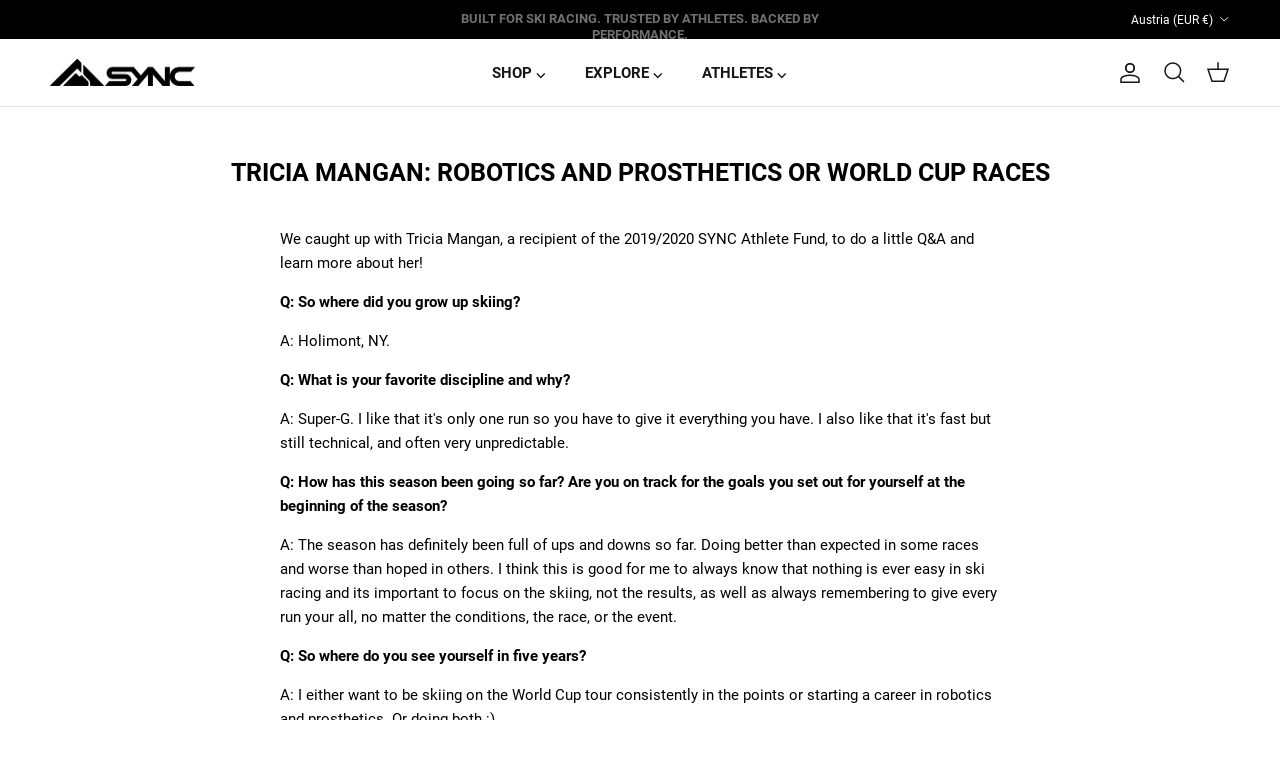

--- FILE ---
content_type: application/javascript; charset=utf-8
request_url: https://acorn-store-frontend-hpx4big77.cdn.withremark.com/chunk-BB2M3J45.js
body_size: 59077
content:
import{A as Sr,D as Ht,F as ga,I as Rr,J as Ar,K as Xt,L as Ut,M as Yt,N as Gt,O as Zt,P as Er,Q as Vt,R as Jt,S as Qt,T as Br,W as Kt,X as Ir,Y as jr,Z as ha,a as It,b as je,ba as ei,c as vr,d as jt,e as kr,f as _r,g as Lt,h as Ot,i as wr,j as Pt,l as Tt,o as Nt,p as ua,q as xr,r as Dt,s as Ft,t as $t,u as yr,v as zr,w as Wt,x as Mr,y as qt,z as Cr}from"https://acorn-store-frontend-hpx4big77.cdn.withremark.com/chunk-CWWDJCZK.js";import{a as He,b as Bt}from"https://acorn-store-frontend-hpx4big77.cdn.withremark.com/chunk-LJKQFNLN.js";import{Ca as At,Da as Et,Ea as Ie,R as St,a as Be,b as gr,c as yt,ca as L,f as zt,fa as Je,ha as pa,la as hr,m as Mt,pa as fr,qa as ja,ra as br,ta as Rt,ua as Qe,x as Ct}from"https://acorn-store-frontend-hpx4big77.cdn.withremark.com/chunk-DAQXHRF6.js";import{a as Pn}from"https://acorn-store-frontend-hpx4big77.cdn.withremark.com/chunk-KVHKQBTP.js";import{a as oe,d as qe,h as pr,i as ur}from"https://acorn-store-frontend-hpx4big77.cdn.withremark.com/chunk-5BGY3B5W.js";import{c as $}from"https://acorn-store-frontend-hpx4big77.cdn.withremark.com/chunk-QMWFNG5E.js";var oo=$(Pn(),1),D=$(oe(),1),me=$(oe(),1),ge=$(Be(),1),Ge=$(oe(),1),P=$(Be(),1),Le=$(oe(),1),Qa=$(Be(),1),Ka=$(oe(),1),ve=$(Be(),1);var lo=$(oe(),1),q=$(Be(),1),I=$(Be(),1),er=$(oe(),1);var mo=$(oe(),1),po=$(oe(),1),Qr=$(oe(),1),de=$(oe(),1),uo=$(oe(),1);var ya=$(oe(),1),go=$(oe(),1),G=$(Be(),1),Ha=$(Be(),1),Tn=`@property --hem {
  syntax: '<length>';
  inherits: true;
  initial-value: 1rem;
}

@layer reset, base, tokens, recipes, utilities, vendor;

@layer reset {
  :host {
    /* Prevent inheritable styles from leaking in */
    /* https://lamplightdev.com/blog/2019/03/26/why-is-my-web-component-inheriting-styles/ */
    all: initial;
    --hem: max(1rem, 16px);
    font-size: var(--hem, max(1rem, 16px));
  }

  button:hover {
    cursor: pointer;
  }
}

@layer reset{:host,html{--font-fallback:ui-sans-serif,system-ui,-apple-system,BlinkMacSystemFont,'Segoe UI',Roboto,'Helvetica Neue',Arial,'Noto Sans',sans-serif,'Apple Color Emoji','Segoe UI Emoji','Segoe UI Symbol','Noto Color Emoji';line-height:1.5;-webkit-text-size-adjust:100%;-webkit-font-smoothing:antialiased;-moz-osx-font-smoothing:grayscale;-moz-tab-size:4;tab-size:4;font-family:var(--global-font-body,var(--font-fallback));-webkit-tap-highlight-color:transparent}*,::backdrop,::file-selector-button,:after,:before{margin:0px;padding:0px;border-width:0px;border-style:solid;border-color:var(--global-color-border,currentcolor);box-sizing:border-box}hr{color:inherit;height:0px;border-top-width:1px}body{line-height:inherit;height:var(--remark-sizes-100\\%)}img{border-style:none}audio,canvas,embed,iframe,img,object,svg,video{display:block;vertical-align:middle}img,video{max-width:var(--remark-sizes-100\\%);height:var(--remark-sizes-auto)}h1,h2,h3,h4,h5,h6{text-wrap:balance;font-size:inherit;font-weight:inherit}h1,h2,h3,h4,h5,h6,p{overflow-wrap:break-word}menu,ol,ul{list-style:none}::file-selector-button,button,input:where([type=button],[type=reset],[type=submit]){appearance:button;-webkit-appearance:button}::file-selector-button,button,input,optgroup,select,textarea{font:inherit;background:var(--remark-colors-transparent);font-feature-settings:inherit;font-variation-settings:inherit;letter-spacing:inherit;color:inherit}::placeholder{--placeholder-fallback:rgba(0,0,0,0.5);opacity:1;color:var(--global-color-placeholder,var(--placeholder-fallback))}@supports (not (-webkit-appearance: -apple-pay-button)) or (contain-intrinsic-size: 1px){::placeholder{--placeholder-fallback:color-mix(in oklab,currentcolor 50%,transparent)}}::selection{background-color:var(--global-color-selection,rgba(0,115,255,0.3))}textarea{resize:vertical}table{border-color:inherit;text-indent:0px;border-collapse:collapse}summary{display:list-item}small{font-size:80%}sub,sup{font-size:75%;line-height:0;position:relative;vertical-align:baseline}sub{bottom:-0.25em}sup{top:-0.5em}dialog{padding:0px}a{text-decoration:inherit;color:inherit}abbr:where([title]){text-decoration:underline dotted}b,strong{font-weight:bolder}code,kbd,pre,samp{--font-mono-fallback:ui-monospace,SFMono-Regular,Menlo,Monaco,Consolas,'Liberation Mono','Courier New';font-family:var(--global-font-mono,var(--font-mono-fallback));font-size:1em;font-feature-settings:normal;font-variation-settings:normal}progress{vertical-align:baseline}::-webkit-search-cancel-button,::-webkit-search-decoration{-webkit-appearance:none}::-webkit-inner-spin-button,::-webkit-outer-spin-button{height:var(--remark-sizes-auto)}:-moz-ui-invalid{box-shadow:none}:-moz-focusring{outline:auto}[hidden]:where(:not([hidden=until-found])){display:none!important}}

@layer base{:root{--made-with-panda:'\u{1F43C}'}*,::backdrop,:after,:before{--blur: ;--brightness: ;--contrast: ;--grayscale: ;--hue-rotate: ;--invert: ;--saturate: ;--sepia: ;--drop-shadow: ;--backdrop-blur: ;--backdrop-brightness: ;--backdrop-contrast: ;--backdrop-grayscale: ;--backdrop-hue-rotate: ;--backdrop-invert: ;--backdrop-opacity: ;--backdrop-saturate: ;--backdrop-sepia: ;--gradient-from-position: ;--gradient-to-position: ;--gradient-via-position: ;--scroll-snap-strictness:proximity;--border-spacing-x:0;--border-spacing-y:0;--translate-x:0;--translate-y:0;--rotate:0;--rotate-x:0;--rotate-y:0;--skew-x:0;--skew-y:0;--scale-x:1;--scale-y:1}:where(.icon,.lucide){width:var(--remark-sizes-1em);height:var(--remark-sizes-1em);display:inline-block;color:var(--remark-colors-current-color);flex-shrink:0}:where(*,:before,:after){outline-color:var(--global-color-focus-ring);outline-offset:2px}:host,:root{--global-color-focus-ring:var(--remark-colors-border-emphasis);--global-color-border:var(--remark-colors-border-default);--global-color-placeholder:var(--remark-colors-content-muted);font-synthesis:none;text-rendering:optimizeLegibility;-webkit-font-smoothing:antialiased;-moz-osx-font-smoothing:grayscale;color-scheme:light;color:var(--remark-colors-content-default);accent-color:var(--remark-colors-brand-fill)}.dark :host,.dark :root{color-scheme:dark}:where(.dark,[data-color-scheme=dark]){--global-color-focus-ring:var(--remark-colors-border-emphasis);--global-color-border:var(--remark-colors-border-default);--global-color-placeholder:var(--remark-colors-content-muted);color-scheme:dark;color:var(--remark-colors-content-default)}::placeholder{color:var(--global-color-placeholder,var(--remark-colors-content-muted))}strong{font:inherit;font-weight:var(--remark-font-weights-medium)}em{font:inherit;font-style:italic}}

@layer tokens{:where(:root,:host){--remark-easings-ease-out-quad:cubic-bezier(.25,.46,.45,.94);--remark-easings-ease-out-cubic:cubic-bezier(.215,.61,.355,1);--remark-easings-ease-out-quart:cubic-bezier(.165,.84,.44,1);--remark-easings-ease-out-quint:cubic-bezier(.23,1,.32,1);--remark-easings-ease-out-expo:cubic-bezier(.19,1,.22,1);--remark-easings-ease-out-circ:cubic-bezier(.075,.82,.165,1);--remark-easings-ease-in-out-quad:cubic-bezier(.455,.03,.515,.955);--remark-easings-ease-in-out-cubic:cubic-bezier(.645,.045,.355,1);--remark-easings-ease-in-out-quart:cubic-bezier(.77,0,.175,1);--remark-easings-ease-in-out-quint:cubic-bezier(.86,0,.07,1);--remark-easings-ease-in-out-expo:cubic-bezier(1,0,0,1);--remark-easings-ease-in-out-circ:cubic-bezier(.785,.135,.15,.86);--remark-animations-spin:spin 1s linear infinite;--remark-animations-ping:ping 1s cubic-bezier(0,0,0.2,1) infinite;--remark-animations-pulse:pulse 2s cubic-bezier(0.4,0,0.6,1) infinite;--remark-animations-bounce:bounce 1s infinite;--remark-aspect-ratios-square:1/1;--remark-aspect-ratios-landscape:4/3;--remark-aspect-ratios-portrait:3/4;--remark-aspect-ratios-wide:16/9;--remark-aspect-ratios-ultrawide:18/5;--remark-aspect-ratios-golden:1.618/1;--remark-borders-none:none;--remark-colors-transparent:transparent;--remark-colors-current-color:currentColor;--remark-colors-black:black;--remark-colors-white:white;--remark-durations-0:0ms;--remark-durations-150:150ms;--remark-durations-200:200ms;--remark-durations-250:250ms;--remark-durations-300:300ms;--remark-durations-350:350ms;--remark-durations-400:400ms;--remark-durations-450:450ms;--remark-durations-500:500ms;--remark-fonts-sans:ui-sans-serif,system-ui,-apple-system,BlinkMacSystemFont,"Segoe UI",Roboto,"Helvetica Neue",Arial,"Noto Sans",sans-serif,"Apple Color Emoji","Segoe UI Emoji","Segoe UI Symbol","Noto Color Emoji";--remark-fonts-serif:ui-serif,Georgia,Cambria,"Times New Roman",Times,serif;--remark-fonts-mono:ui-monospace,SFMono-Regular,Menlo,Monaco,Consolas,"Liberation Mono","Courier New",monospace;--remark-font-sizes-2xs:calc(var(--hem, 1rem) * 12 / 16);--remark-font-sizes-xs:calc(var(--hem, 1rem) * 13 / 16);--remark-font-sizes-sm:calc(var(--hem, 1rem) * 14 / 16);--remark-font-sizes-base:calc(var(--hem, 1rem) * 16 / 16);--remark-font-sizes-lg:calc(var(--hem, 1rem) * 18 / 16);--remark-font-sizes-xl:calc(var(--hem, 1rem) * 20 / 16);--remark-font-sizes-2xl:calc(var(--hem, 1rem) * 24 / 16);--remark-font-weights-light:300;--remark-font-weights-regular:400;--remark-font-weights-medium:500;--remark-font-weights-semibold:600;--remark-font-weights-bold:700;--remark-radii-none:0px;--remark-radii-base:calc(var(--hem) * 0.5);--remark-shadows-xs:0 1px 2px 0 rgba(0,0,0,0.06);--remark-shadows-sm:0 2px 4px 0 rgba(0,0,0,0.06);--remark-shadows-md:0 4px 12px 0 rgba(0,0,0,0.12);--remark-shadows-lg:0 2px 24px 0 rgba(0,0,0,0.08),0 4.2px 6.9px 0 rgba(0,0,0,0.03),0 20px 32px 0 rgba(0,0,0,0.05),0 48px 80px 0 rgba(0,0,0,0.06);--remark-sizes-base:calc(var(--hem, 1rem) / 4);--remark-sizes-1px:1px;--remark-sizes-1em:1em;--remark-sizes-hem:var(--hem,1rem);--remark-sizes-25\\%:25%;--remark-sizes-50\\%:50%;--remark-sizes-75\\%:75%;--remark-sizes-100\\%:100%;--remark-sizes-auto:auto;--remark-spacing-multiplier:1;--remark-spacing-base:calc(var(--hem, 1rem) / 4);--remark-spacing-1px:1px;--remark-spacing-1em:1em;--remark-spacing-hem:var(--hem,1rem);--remark-spacing-25\\%:25%;--remark-spacing-50\\%:50%;--remark-spacing-75\\%:75%;--remark-spacing-100\\%:100%;--remark-spacing-auto:auto;--remark-easings-ease-out-gentle:var(--remark-easings-ease-out-quad);--remark-easings-ease-out-normal:var(--remark-easings-ease-out-cubic);--remark-easings-ease-out-dramatic:var(--remark-easings-ease-out-quint);--remark-easings-ease-in-out-gentle:var(--remark-easings-ease-in-out-quad);--remark-easings-ease-in-out-normal:var(--remark-easings-ease-in-out-cubic);--remark-easings-ease-in-out-dramatic:var(--remark-easings-ease-in-out-quint);--remark-easings-tooltip:var(--remark-easings-ease-out-gentle);--remark-easings-popover:var(--remark-easings-ease-out-gentle);--remark-easings-modal:var(--remark-easings-ease-out-normal);--remark-easings-drawer:var(--remark-easings-ease-out-normal);--remark-easings-sidebar:var(--remark-easings-ease-out-normal);--remark-durations-instant:var(--remark-durations-0);--remark-durations-fast:var(--remark-durations-150);--remark-durations-normal:var(--remark-durations-250);--remark-durations-slow:var(--remark-durations-350);--remark-durations-tooltip:var(--remark-durations-instant);--remark-durations-popover:var(--remark-durations-fast);--remark-durations-modal:var(--remark-durations-normal);--remark-durations-drawer:var(--remark-durations-normal);--remark-durations-sidebar:var(--remark-durations-normal);--remark-fonts-heading:var(--remark-fonts-sans);--remark-fonts-content:var(--remark-fonts-sans);--remark-fonts-interface:var(--remark-fonts-sans);--remark-fonts-display:var(--remark-fonts-sans);--remark-fonts-code:var(--remark-fonts-mono);--remark-gradients-fade-to-bottom:linear-gradient(to bottom,rgba(0,0,0,0.00) 0%,rgba(0,0,0,0.50) 75%);--remark-radii-2xs:calc(var(--remark-radii-base) * 0.25);--remark-radii-xs:calc(var(--remark-radii-base) * 0.5);--remark-radii-sm:calc(var(--remark-radii-base) * 0.75);--remark-radii-md:calc(var(--remark-radii-base) * 1);--remark-radii-lg:calc(var(--remark-radii-base) * 1.5);--remark-radii-xl:calc(var(--remark-radii-base) * 2);--remark-radii-2xl:calc(var(--remark-radii-base) * 2.5);--remark-radii-full:calc(var(--remark-radii-base) * 9999);--remark-radii-tag:var(--remark-radii-sm);--remark-radii-button:var(--remark-radii-md);--remark-radii-button-large:var(--remark-radii-lg);--remark-radii-prompt:var(--remark-radii-md);--remark-radii-input:var(--remark-radii-lg);--remark-radii-message:min(var(--remark-radii-lg),calc(1.25 * var(--remark-sizes-hem)));--remark-radii-menu:min(var(--remark-radii-lg),calc(1.5 * var(--remark-sizes-hem)));--remark-radii-image:min(var(--remark-radii-lg),calc(1.5 * var(--remark-sizes-hem)));--remark-radii-modal:min(var(--remark-radii-2xl),calc(2 * var(--remark-sizes-hem)));--remark-radii-widget-container:min(var(--remark-radii-2xl),calc(2 * var(--remark-sizes-hem)));--remark-shadows-dropdown:var(--remark-shadows-md);--remark-shadows-widget-container:var(--remark-shadows-lg);--remark-spacing-0:calc(var(--remark-spacing-base) * var(--remark-spacing-multiplier) * 0);--remark-spacing-1:calc(var(--remark-spacing-base) * var(--remark-spacing-multiplier) * 1);--remark-spacing-2:calc(var(--remark-spacing-base) * var(--remark-spacing-multiplier) * 2);--remark-spacing-3:calc(var(--remark-spacing-base) * var(--remark-spacing-multiplier) * 3);--remark-spacing-4:calc(var(--remark-spacing-base) * var(--remark-spacing-multiplier) * 4);--remark-spacing-5:calc(var(--remark-spacing-base) * var(--remark-spacing-multiplier) * 5);--remark-spacing-6:calc(var(--remark-spacing-base) * var(--remark-spacing-multiplier) * 6);--remark-spacing-7:calc(var(--remark-spacing-base) * var(--remark-spacing-multiplier) * 7);--remark-spacing-8:calc(var(--remark-spacing-base) * var(--remark-spacing-multiplier) * 8);--remark-spacing-9:calc(var(--remark-spacing-base) * var(--remark-spacing-multiplier) * 9);--remark-spacing-10:calc(var(--remark-spacing-base) * var(--remark-spacing-multiplier) * 10);--remark-spacing-11:calc(var(--remark-spacing-base) * var(--remark-spacing-multiplier) * 11);--remark-spacing-12:calc(var(--remark-spacing-base) * var(--remark-spacing-multiplier) * 12);--remark-spacing-14:calc(var(--remark-spacing-base) * var(--remark-spacing-multiplier) * 14);--remark-spacing-16:calc(var(--remark-spacing-base) * var(--remark-spacing-multiplier) * 16);--remark-spacing-20:calc(var(--remark-spacing-base) * var(--remark-spacing-multiplier) * 20);--remark-spacing-24:calc(var(--remark-spacing-base) * var(--remark-spacing-multiplier) * 24);--remark-spacing-28:calc(var(--remark-spacing-base) * var(--remark-spacing-multiplier) * 28);--remark-spacing-32:calc(var(--remark-spacing-base) * var(--remark-spacing-multiplier) * 32);--remark-spacing-36:calc(var(--remark-spacing-base) * var(--remark-spacing-multiplier) * 36);--remark-spacing-40:calc(var(--remark-spacing-base) * var(--remark-spacing-multiplier) * 40);--remark-spacing-44:calc(var(--remark-spacing-base) * var(--remark-spacing-multiplier) * 44);--remark-spacing-48:calc(var(--remark-spacing-base) * var(--remark-spacing-multiplier) * 48);--remark-spacing-52:calc(var(--remark-spacing-base) * var(--remark-spacing-multiplier) * 52);--remark-spacing-56:calc(var(--remark-spacing-base) * var(--remark-spacing-multiplier) * 56);--remark-spacing-60:calc(var(--remark-spacing-base) * var(--remark-spacing-multiplier) * 60);--remark-spacing-64:calc(var(--remark-spacing-base) * var(--remark-spacing-multiplier) * 64);--remark-spacing-72:calc(var(--remark-spacing-base) * var(--remark-spacing-multiplier) * 72);--remark-spacing-80:calc(var(--remark-spacing-base) * var(--remark-spacing-multiplier) * 80);--remark-spacing-96:calc(var(--remark-spacing-base) * var(--remark-spacing-multiplier) * 96);--remark-spacing-0\\.25:calc(var(--remark-spacing-base) * var(--remark-spacing-multiplier) * 0.25);--remark-spacing-0\\.5:calc(var(--remark-spacing-base) * var(--remark-spacing-multiplier) * 0.5);--remark-spacing-0\\.75:calc(var(--remark-spacing-base) * var(--remark-spacing-multiplier) * 0.75);--remark-spacing-1\\.5:calc(var(--remark-spacing-base) * var(--remark-spacing-multiplier) * 1.5);--remark-spacing-2\\.5:calc(var(--remark-spacing-base) * var(--remark-spacing-multiplier) * 2.5);--remark-spacing-3\\.5:calc(var(--remark-spacing-base) * var(--remark-spacing-multiplier) * 3.5);--remark-spacing-4\\.5:calc(var(--remark-spacing-base) * var(--remark-spacing-multiplier) * 4.5);--remark-spacing-5\\.5:calc(var(--remark-spacing-base) * var(--remark-spacing-multiplier) * 5.5);--remark-spacing-chat-widget-padding:var(--remark-spacing-4);--remark-colors-content-default:#110907;--remark-colors-content-secondary:#110907ad;--remark-colors-content-muted:#11090766;--remark-colors-content-action:#281f1d;--remark-colors-background-default:#fefefe;--remark-colors-background-hover:#f4f4f4;--remark-colors-background-secondary:#f4f4f4;--remark-colors-overlay-fill:#0000001f;--remark-colors-overlay-emphasis-fill:#000000e0;--remark-colors-elevated-fill:#fff;--remark-colors-elevated-hover:#f5f5f5;--remark-colors-elevated-on-fill:#110907;--remark-colors-border-default:#e2d2ce;--remark-colors-border-subtle:#e2d2cea3;--remark-colors-border-active:#c9bab6;--remark-colors-border-emphasis:#110907;--remark-colors-brand-fill:#eb684e;--remark-colors-brand-on-fill:#fefefe;--remark-colors-brand-subdued:#fb775c1f;--remark-colors-brand-content:#e36047;--remark-colors-brand-border:#fb775c1f;--remark-colors-online-fill:#7ccb55;--remark-colors-online-on-fill:#110907;--remark-colors-critical-fill:#b01302;--remark-colors-critical-on-fill:#fefefe;--remark-colors-critical-content:#b01302;--remark-colors-critical-border:#ff6d571f;--remark-colors-action-fill:#110907;--remark-colors-action-on-fill:#fefefe;--remark-colors-action-hover:#2d2422;--remark-colors-inverse-background:#110907;--remark-colors-inverse-content:#fefefe;--remark-colors-widget-border:var(--remark-colors-transparent);--remark-sizes-0:calc(var(--remark-sizes-base) * 0);--remark-sizes-1:calc(var(--remark-sizes-base) * 1);--remark-sizes-2:calc(var(--remark-sizes-base) * 2);--remark-sizes-3:calc(var(--remark-sizes-base) * 3);--remark-sizes-4:calc(var(--remark-sizes-base) * 4);--remark-sizes-5:calc(var(--remark-sizes-base) * 5);--remark-sizes-6:calc(var(--remark-sizes-base) * 6);--remark-sizes-7:calc(var(--remark-sizes-base) * 7);--remark-sizes-8:calc(var(--remark-sizes-base) * 8);--remark-sizes-9:calc(var(--remark-sizes-base) * 9);--remark-sizes-10:calc(var(--remark-sizes-base) * 10);--remark-sizes-11:calc(var(--remark-sizes-base) * 11);--remark-sizes-12:calc(var(--remark-sizes-base) * 12);--remark-sizes-14:calc(var(--remark-sizes-base) * 14);--remark-sizes-16:calc(var(--remark-sizes-base) * 16);--remark-sizes-20:calc(var(--remark-sizes-base) * 20);--remark-sizes-24:calc(var(--remark-sizes-base) * 24);--remark-sizes-28:calc(var(--remark-sizes-base) * 28);--remark-sizes-32:calc(var(--remark-sizes-base) * 32);--remark-sizes-36:calc(var(--remark-sizes-base) * 36);--remark-sizes-40:calc(var(--remark-sizes-base) * 40);--remark-sizes-44:calc(var(--remark-sizes-base) * 44);--remark-sizes-48:calc(var(--remark-sizes-base) * 48);--remark-sizes-52:calc(var(--remark-sizes-base) * 52);--remark-sizes-56:calc(var(--remark-sizes-base) * 56);--remark-sizes-60:calc(var(--remark-sizes-base) * 60);--remark-sizes-64:calc(var(--remark-sizes-base) * 64);--remark-sizes-72:calc(var(--remark-sizes-base) * 72);--remark-sizes-80:calc(var(--remark-sizes-base) * 80);--remark-sizes-96:calc(var(--remark-sizes-base) * 96);--remark-sizes-0\\.25:calc(var(--remark-sizes-base) * 0.25);--remark-sizes-0\\.5:calc(var(--remark-sizes-base) * 0.5);--remark-sizes-0\\.75:calc(var(--remark-sizes-base) * 0.75);--remark-sizes-1\\.5:calc(var(--remark-sizes-base) * 1.5);--remark-sizes-2\\.5:calc(var(--remark-sizes-base) * 2.5);--remark-sizes-3\\.5:calc(var(--remark-sizes-base) * 3.5);--remark-sizes-4\\.5:calc(var(--remark-sizes-base) * 4.5);--remark-sizes-5\\.5:calc(var(--remark-sizes-base) * 5.5);--remark-sizes-prose:65ch;--remark-sizes-full:100%;--remark-sizes-min:min-content;--remark-sizes-max:max-content;--remark-sizes-fit:fit-content;--remark-sizes-input-xs:var(--remark-sizes-7);--remark-sizes-input-sm:var(--remark-sizes-9);--remark-sizes-input-md:var(--remark-sizes-10);--remark-sizes-input-lg:var(--remark-sizes-12);--remark-sizes-chat-widget-width:calc(var(--hem, 1rem) * 24);--remark-sizes-chat-widget-width-max:calc(var(--hem, 1rem) * 42.5);--remark-sizes-chat-widget-height:calc(var(--hem, 1rem) * 40);--remark-sizes-message-width-default:calc(var(--hem, 1rem) * 20);--remark-sizes-message-width-expanded:calc(var(--hem, 1rem) * 36);--remark-sizes-preview-size-default:calc(var(--hem, 1rem) * 16.5);--remark-sizes-preview-size-expanded:calc(var(--hem, 1rem) * 20);--remark-z-index-popover:1000;--remark-z-index-overlay:1100;--remark-z-index-modal:1200;--remark-z-index-modal-over:1400;--remark-z-index-tooltip:1500;--remark-z-index-widget:9999}.dark{--remark-colors-content-default:#fffbfa;--remark-colors-content-secondary:#fffbfaa3;--remark-colors-content-muted:#fffbfa5c;--remark-colors-content-action:#e4d7d4;--remark-colors-background-default:#171615;--remark-colors-background-hover:#211f1e;--remark-colors-background-secondary:#1f1c1c;--remark-colors-overlay-fill:#0000003d;--remark-colors-overlay-emphasis-fill:#000000e0;--remark-colors-elevated-fill:#1f1c1c;--remark-colors-elevated-hover:#292625;--remark-colors-elevated-on-fill:#fffbfa;--remark-colors-border-default:#3e3938;--remark-colors-border-subtle:#3e3938a3;--remark-colors-border-active:#4b4645;--remark-colors-border-emphasis:#fffbfa;--remark-colors-brand-fill:#eb684e;--remark-colors-brand-on-fill:#fffbfa;--remark-colors-brand-subdued:#fb775c1f;--remark-colors-brand-content:#eb684e;--remark-colors-brand-border:#fb775c1f;--remark-colors-online-fill:#7ccb55;--remark-colors-online-on-fill:#171615;--remark-colors-critical-fill:#ff230b;--remark-colors-critical-on-fill:#fffbfa;--remark-colors-critical-content:#920000;--remark-colors-critical-border:#ff68521f;--remark-colors-action-fill:#fffbfa;--remark-colors-action-on-fill:#171615;--remark-colors-action-hover:#d7d3d2;--remark-colors-inverse-background:#fffbfa;--remark-colors-inverse-content:#171615;--remark-colors-widget-border:var(--remark-colors-border-subtle) }@keyframes spin{to{transform:rotate(360deg)}}@keyframes ping{75%,to{transform:scale(2);opacity:0}}@keyframes pulse{50%{opacity:var(--pulse-opacity,0.5)}}@keyframes bounce{0%,to{transform:translateY(-25%);animation-timing-function:cubic-bezier(0.8,0,1,1)}50%{transform:none;animation-timing-function:cubic-bezier(0,0,0.2,1)}}@keyframes appear{0%{opacity:0}to{opacity:1}}@keyframes disappear{0%{opacity:1}to{opacity:0}}@keyframes moveUp{0%{transform:translateY(calc(var(--hem, 1rem) / 4))}to{transform:translateY(0)}}@keyframes moveDown{0%{transform:translateY(0)}to{transform:translateY(calc(var(--hem, 1rem) / 4))}}@keyframes blink{0%,to{opacity:1}50%{opacity:0}}@keyframes slideInRight{0%{transform:translateX(100%);opacity:0}to{transform:translateX(0);opacity:1}}@keyframes slideOutRight{0%{transform:translateX(0);opacity:1}to{transform:translateX(100%);opacity:0}}@keyframes fadeInUp{0%{opacity:0;transform:translateY(8px)}to{opacity:1;transform:translateY(0)}}}

@layer recipes{@layer _base{.badge{padding-inline:var(--remark-spacing-1\\.5);border-radius:var(--remark-radii-full);display:flex;background-color:var(--remark-colors-critical-fill);color:var(--remark-colors-critical-on-fill);font-size:var(--remark-font-sizes-xs);line-height:1;min-width:var(--remark-sizes-5);height:var(--remark-sizes-5)}.badge,.button{align-items:center;justify-content:center;font-weight:var(--remark-font-weights-medium);white-space:nowrap}.button{border-width:1px;border-color:var(--remark-colors-transparent);display:inline-flex;font-family:var(--remark-fonts-interface);font-size:var(--remark-font-sizes-sm);line-height:160%;letter-spacing:0;-webkit-user-select:none;user-select:none;cursor:pointer;--focus-ring-color:var(--focus-ring-color-prop,var(--global-color-focus-ring,#005FCC))}.button:is(:focus-visible,[data-focus-visible]){outline-width:var(--focus-ring-width,2px);outline-offset:var(--focus-ring-offset,2px);outline-style:var(--focus-ring-style,solid);outline-color:var(--focus-ring-color)}.button{--transition-prop:background-color,color,border-color,opacity,box-shadow;transition-property:background-color,color,border-color,opacity,box-shadow;--transition-duration:var(--remark-durations-fast);transition-duration:var(--remark-durations-fast);--transition-easing:var(--remark-easings-ease-out-normal);transition-timing-function:var(--remark-easings-ease-out-normal)}.button:is(:disabled,[disabled],[aria-disabled=true],[data-disabled]:not([data-disabled=false])){opacity:0.5;cursor:not-allowed}.button :where(svg,.lucide){width:var(--remark-sizes-4);height:var(--remark-sizes-4)}}.button--appearance_default{border-width:1px;border-color:var(--remark-colors-border-default);background-color:var(--remark-colors-elevated-fill);color:var(--remark-colors-content-default)}.button--appearance_default:not(:disabled,[disabled],[aria-disabled=true],[data-disabled]:not([data-disabled=false])):is(:hover,[data-hover],[data-highlighted]:not([data-highlighted=false])){background-color:var(--remark-colors-elevated-hover)}.button--appearance_default:not(:disabled,[disabled],[aria-disabled=true],[data-disabled]:not([data-disabled=false])):is([open],[data-open],[data-state=open],:popover-open){background-color:var(--remark-colors-elevated-hover)}.button--size_medium{padding-inline:var(--remark-spacing-2\\.5);gap:var(--remark-spacing-1);border-radius:var(--remark-radii-button);height:var(--remark-sizes-input-md);min-height:var(--remark-sizes-input-md);min-width:var(--remark-sizes-input-md)}.button--appearance_solid{background-color:var(--remark-colors-action-fill);color:var(--remark-colors-action-on-fill)}.button--appearance_solid:not(:disabled,[disabled],[aria-disabled=true],[data-disabled]:not([data-disabled=false])):is(:hover,[data-hover],[data-highlighted]:not([data-highlighted=false])){background-color:var(--remark-colors-action-hover)}.button--appearance_solid:not(:disabled,[disabled],[aria-disabled=true],[data-disabled]:not([data-disabled=false])):is([open],[data-open],[data-state=open],:popover-open){background-color:var(--remark-colors-action-hover)}.button--size_small{padding-inline:var(--remark-spacing-2);gap:var(--remark-spacing-1);border-radius:var(--remark-radii-button);height:var(--remark-sizes-input-sm);min-height:var(--remark-sizes-input-sm);min-width:var(--remark-sizes-input-sm)}.button--size_large{padding-inline:var(--remark-spacing-3);gap:var(--remark-spacing-1);border-radius:var(--remark-radii-button-large);height:var(--remark-sizes-input-lg);min-height:var(--remark-sizes-input-lg);min-width:var(--remark-sizes-input-lg)}.button--appearance_ghost{background-color:var(--remark-colors-transparent);color:var(--remark-colors-content-default)}.button--appearance_ghost:not(:disabled,[disabled],[aria-disabled=true],[data-disabled]:not([data-disabled=false])):is(:hover,[data-hover],[data-highlighted]:not([data-highlighted=false])){background-color:var(--remark-colors-background-hover)}.button--appearance_ghost:not(:disabled,[disabled],[aria-disabled=true],[data-disabled]:not([data-disabled=false])):is([open],[data-open],[data-state=open],:popover-open){background-color:var(--remark-colors-background-hover)}.button--variant_iconOnly{aspect-ratio:var(--remark-aspect-ratios-square)}.button--size_xsmall{padding-inline:var(--remark-spacing-1);gap:var(--remark-spacing-1);border-radius:var(--remark-radii-button);height:var(--remark-sizes-input-xs);min-height:var(--remark-sizes-input-xs);min-width:var(--remark-sizes-input-xs)}.button--shape_round{border-radius:var(--remark-radii-full)}}

@layer recipes.slots{@layer _base{.tooltip__arrow{--arrow-size:var(--remark-sizes-1)}.tooltip__content{padding-inline:var(--remark-spacing-2);padding-block:var(--remark-spacing-1);border-radius:var(--remark-radii-tag);text-wrap:pretty;font-family:var(--remark-fonts-content);font-size:var(--remark-font-sizes-2xs);line-height:148%;letter-spacing:0;font-weight:var(--remark-font-weights-regular);box-shadow:var(--remark-shadows-sm);white-space:pre-wrap;z-index:var(--remark-z-index-tooltip);max-width:var(--remark-sizes-60)}.tooltip__content:is([open],[data-open],[data-state=open],:popover-open){animation:appear 100ms ease-out,moveUp 100ms ease-out}.tooltip__content:is([closed],[data-closed],[data-state=closed]){animation:disappear 100ms ease-out,moveDown 100ms ease-out}.avatar__root{border-radius:var(--remark-radii-full);overflow:visible;position:relative;flex-shrink:0;display:inline-flex;align-items:center;justify-content:center;outline-offset:var(--remark-spacing-0);outline-style:solid;outline-color:var(--remark-colors-background-default)}.avatar__image{object-fit:cover;object-position:center;display:block}.avatar__fallback,.avatar__image{border-radius:inherit;width:var(--remark-sizes-100\\%);height:var(--remark-sizes-100\\%)}.avatar__fallback{display:flex;align-items:center;justify-content:center;background-color:var(--remark-colors-background-secondary);color:var(--remark-colors-content-secondary);font-family:var(--remark-fonts-interface);font-size:var(--remark-font-sizes-sm);line-height:160%;font-weight:var(--remark-font-weights-medium);letter-spacing:0}.avatar__fallback :where(svg,.lucide){width:var(--remark-sizes-50\\%);height:var(--remark-sizes-50\\%)}.avatar__statusIndicator{outline-width:2px;outline-style:solid;outline-offset:var(--remark-spacing-0);outline-color:var(--remark-colors-background-default);inset-block-start:calc(50% - 50% * sin(45deg) - 0.5px);inset-inline-start:calc(50% + 50% * cos(45deg) + 0.5px)}.avatar__rating,.avatar__statusIndicator{border-radius:var(--remark-radii-full);position:absolute;translate:-50% -50%}.avatar__rating{gap:var(--remark-spacing-0\\.5);padding-inline:var(--remark-spacing-1\\.5);padding-block:var(--remark-spacing-0);display:flex;align-items:center;justify-content:center;background-color:var(--remark-colors-elevated-fill);color:var(--remark-colors-elevated-on-fill);inset-block-start:var(--remark-spacing-100\\%);inset-inline-start:var(--remark-spacing-50\\%);font-family:var(--remark-fonts-content);font-size:var(--remark-font-sizes-2xs);line-height:148%;letter-spacing:0;font-weight:var(--remark-font-weights-medium);white-space:nowrap}.avatar__rating :where(svg,.lucide){width:var(--remark-sizes-2\\.5);height:var(--remark-sizes-2\\.5);fill:var(--remark-colors-current-color);stroke:var(--remark-colors-transparent)}.avatar__badge{position:absolute;inset-block-start:calc(var(--remark-spacing-1\\.5) * -1);inset-inline-start:calc(var(--remark-spacing-1\\.5) * -1)}.hoverCard__arrow{--arrow-size:var(--hem,1rem);--arrow-background:var(--remark-colors-elevated-fill)}.hoverCard__arrowTip{border-radius:calc(var(--hem, 1rem) / 8);border-color:var(--remark-colors-border-subtle);border-top-width:1px;border-left-width:1px}.hoverCard__positioner{position:relative}.hoverCard__content{background:var(--remark-colors-elevated-fill);border-radius:var(--remark-radii-menu);border-width:1px;border-color:var(--remark-colors-border-subtle);padding-block:var(--remark-spacing-3\\.5);padding-inline:var(--remark-spacing-4);text-wrap:pretty;color:var(--remark-colors-elevated-on-fill);box-shadow:var(--remark-shadows-sm);display:flex;flex-direction:column;z-index:var(--remark-z-index-popover);font-family:var(--remark-fonts-content);font-size:var(--remark-font-sizes-sm);line-height:160%;letter-spacing:0}.hoverCard__content:is([open],[data-open],[data-state=open],:popover-open){animation:appear 200ms ease-out,moveUp 200ms ease-out}.hoverCard__content:is([closed],[data-closed],[data-state=closed]){animation:disappear 200ms ease-out,moveDown 200ms ease-out}.hoverCard__content:is([hidden],[data-hidden]){display:none}.field__root{display:flex;flex-direction:column}.field__input,.field__root{gap:var(--remark-spacing-1)}.field__input{border-color:var(--remark-colors-border-default);border-width:1px;border-radius:var(--remark-radii-input);padding-inline:var(--remark-spacing-3);padding-block:var(--remark-spacing-2);transition-property:var(--transition-prop,color,background-color,border-color,outline-color,text-decoration-color,fill,stroke);transition-timing-function:var(--remark-easings-ease-out-normal);transition-duration:var(--remark-durations-fast);font-family:var(--remark-fonts-content);font-size:var(--remark-font-sizes-sm);line-height:160%;letter-spacing:0;color:var(--remark-colors-content-default);background-color:var(--remark-colors-transparent);--focus-ring-color:var(--focus-ring-color-prop,var(--global-color-focus-ring,#005FCC))}.field__input:is(:focus,[data-focus]){outline:none}.field__input:is(:focus-visible,[data-focus-visible]){outline-width:var(--focus-ring-width,2px);outline-offset:var(--focus-ring-offset,2px);outline-style:var(--focus-ring-style,solid);outline-color:var(--focus-ring-color)}.field__input{--transition-duration:var(--remark-durations-fast);--transition-easing:var(--remark-easings-ease-out-normal);height:var(--remark-sizes-input-lg)}.field__input:is(:disabled,[disabled],[aria-disabled=true],[data-disabled]:not([data-disabled=false])){border-color:var(--remark-colors-border-subtle);color:var(--remark-colors-content-secondary)}.field__input:not(:disabled,[disabled],[aria-disabled=true],[data-disabled]:not([data-disabled=false])):is(:focus,[data-focus]){border-color:var(--remark-colors-border-active)}.field__input:not(:disabled,[disabled],[aria-disabled=true],[data-disabled]:not([data-disabled=false])):is(:hover,[data-hover],[data-highlighted]:not([data-highlighted=false])){border-color:var(--remark-colors-border-active)}.field__textArea{--v-adjust:0.05em;--min-height:var(--remark-sizes-input-lg);border-color:var(--remark-colors-border-default);border-width:1px;border-radius:var(--remark-radii-input);padding-inline:var(--remark-spacing-3);padding-block:var(--remark-spacing-2);gap:var(--remark-spacing-1);transition-property:var(--transition-prop,color,background-color,border-color,outline-color,text-decoration-color,fill,stroke);transition-timing-function:var(--remark-easings-ease-out-normal);transition-duration:var(--remark-durations-fast);font-family:var(--remark-fonts-content);font-size:var(--remark-font-sizes-sm);line-height:160%;letter-spacing:0;color:var(--remark-colors-content-default);background-color:var(--remark-colors-transparent);--focus-ring-color:var(--focus-ring-color-prop,var(--global-color-focus-ring,#005FCC))}.field__textArea:is(:focus,[data-focus]){outline:none}.field__textArea:is(:focus-visible,[data-focus-visible]){outline-width:var(--focus-ring-width,2px);outline-offset:var(--focus-ring-offset,2px);outline-style:var(--focus-ring-style,solid);outline-color:var(--focus-ring-color)}.field__textArea{--transition-duration:var(--remark-durations-fast);--transition-easing:var(--remark-easings-ease-out-normal);padding-block-start:calc((var(--min-height) - 1lh - 2px) / 2 + var(--v-adjust));padding-block-end:calc((var(--min-height) - 1lh - 2px) / 2 - var(--v-adjust));min-height:var(--min-height)}.field__textArea:is(:disabled,[disabled],[aria-disabled=true],[data-disabled]:not([data-disabled=false])){border-color:var(--remark-colors-border-subtle);color:var(--remark-colors-content-secondary)}.field__textArea:not(:disabled,[disabled],[aria-disabled=true],[data-disabled]:not([data-disabled=false])):is(:focus,[data-focus]){border-color:var(--remark-colors-border-active)}.field__textArea:not(:disabled,[disabled],[aria-disabled=true],[data-disabled]:not([data-disabled=false])):is(:hover,[data-hover],[data-highlighted]:not([data-highlighted=false])){border-color:var(--remark-colors-border-active)}.field__label{font-family:var(--remark-fonts-content);font-size:var(--remark-font-sizes-xs);line-height:152%;letter-spacing:0;font-weight:var(--remark-font-weights-medium)}.field__helperText{color:var(--remark-colors-content-secondary)}.field__errorText,.field__helperText{font-family:var(--remark-fonts-content);font-size:var(--remark-font-sizes-2xs);line-height:148%;letter-spacing:0}.field__errorText{color:var(--remark-colors-critical-content)}.menu__content{padding:var(--remark-spacing-1);border-width:1px;border-color:var(--remark-colors-border-subtle);border-radius:var(--remark-radii-menu);gap:var(--remark-spacing-1px);outline:var(--remark-borders-none);background-color:var(--remark-colors-elevated-fill);display:flex;flex-direction:column;box-shadow:var(--remark-shadows-dropdown)}.menu__item{gap:var(--remark-spacing-2);padding-inline:var(--remark-spacing-2);padding-block:var(--remark-spacing-2);border-radius:var(--remark-radii-button);display:flex;align-items:center;font-family:var(--remark-fonts-content);font-size:var(--remark-font-sizes-xs);line-height:152%;letter-spacing:0;color:var(--remark-colors-elevated-on-fill);-webkit-user-select:none;user-select:none;cursor:pointer}.menu__item:is(:disabled,[disabled],[aria-disabled=true],[data-disabled]:not([data-disabled=false])){opacity:0.5;cursor:not-allowed}.menu__item :where(svg,.lucide){width:var(--remark-sizes-4);height:var(--remark-sizes-4)}.menu__item:is(:active,[data-active]){background-color:var(--remark-colors-elevated-hover)}.menu__item:not(:disabled,[disabled],[aria-disabled=true],[data-disabled]:not([data-disabled=false])):is(:hover,[data-hover],[data-highlighted]:not([data-highlighted=false])){background-color:var(--remark-colors-elevated-hover)}.menu__itemGroup{gap:var(--remark-spacing-1px);display:flex;flex-direction:column}.menu__itemIndicator{width:var(--remark-sizes-4);height:var(--remark-sizes-4);color:var(--remark-colors-content-default);margin-left:var(--remark-spacing-auto)}.menu__itemIndicator :where(svg,.lucide){width:var(--remark-sizes-4);height:var(--remark-sizes-4)}.menu__separator{margin-block:var(--remark-spacing-1);margin-inline:var(--remark-spacing-2);background-color:var(--remark-colors-border-default);height:var(--remark-sizes-1px)}.dialog__backdrop{position:absolute;width:var(--remark-sizes-100\\%);height:var(--remark-sizes-100\\%);backdrop-filter:blur(4px);-webkit-backdrop-filter:blur(4px);z-index:var(--remark-z-index-overlay);left:var(--remark-spacing-0);top:var(--remark-spacing-0)}.dialog__backdrop:is([open],[data-open],[data-state=open],:popover-open){animation:appear 200ms ease-out}.dialog__backdrop:is([closed],[data-closed],[data-state=closed]){animation:disappear 200ms ease-out}.dialog__positioner{inset:var(--remark-spacing-0);overflow:auto;position:absolute;height:var(--remark-sizes-100\\%);align-items:center;justify-content:center;z-index:var(--remark-z-index-overlay)}.dialog__content,.dialog__positioner{width:var(--remark-sizes-100\\%);display:flex}.dialog__content{--content-gutter:var(--remark-spacing-2);margin:var(--content-gutter,var(--remark-sizes-2));outline:var(--remark-borders-none);border-radius:min(calc(var(--remark-radii-widget-container) - var(--content-gutter)),var(--remark-radii-message));background-color:var(--remark-colors-elevated-fill);color:var(--remark-colors-elevated-on-fill);box-shadow:var(--remark-shadows-lg);flex-direction:column;position:relative;z-index:var(--remark-z-index-modal);max-width:calc(100% - var(--content-gutter) * 2);max-height:calc(100% - var(--remark-sizes-8));overflow-y:auto}.dialog__content:is([open],[data-open],[data-state=open],:popover-open){animation:appear 200ms ease-out,moveUp 200ms ease-out}.dialog__content:is([closed],[data-closed],[data-state=closed]){animation:disappear 200ms ease-out,moveDown 200ms ease-out}.dialog__closeTrigger{cursor:pointer}.checkbox__root{gap:var(--remark-spacing-2);align-items:center;display:flex;position:relative}.checkbox__label{color:var(--remark-colors-content-default);font-family:var(--remark-fonts-content);font-size:var(--remark-font-sizes-sm);line-height:160%;letter-spacing:0;-webkit-user-select:none;user-select:none}.checkbox__label:is(:disabled,[disabled],[aria-disabled=true],[data-disabled]:not([data-disabled=false])){color:var(--remark-colors-content-secondary)}.checkbox__control{border-radius:var(--remark-radii-sm);border-width:1px;border-color:var(--remark-colors-border-default);align-items:center;display:flex;justify-content:center;width:var(--remark-sizes-4);height:var(--remark-sizes-4);cursor:pointer;--transition-duration:var(--remark-durations-fast);transition-duration:var(--remark-durations-fast);--transition-prop:border-color,background;transition-property:border-color,background}.checkbox__control:is(:checked,[data-checked],[aria-checked=true],[data-state=checked]){background:var(--remark-colors-action-fill);border-color:var(--remark-colors-action-fill);color:var(--remark-colors-action-on-fill)}.checkbox__control:is(:checked,[data-checked],[aria-checked=true],[data-state=checked]):is(:hover,[data-hover],[data-highlighted]:not([data-highlighted=false])){background:var(--remark-colors-action-fill);border-color:var(--remark-colors-action-fill)}.checkbox__control:is(:indeterminate,[data-indeterminate],[aria-checked=mixed],[data-state=indeterminate]){background:var(--remark-colors-action-fill);border-color:var(--remark-colors-action-fill);color:var(--remark-colors-action-on-fill)}.checkbox__control:is(:indeterminate,[data-indeterminate],[aria-checked=mixed],[data-state=indeterminate]):is(:hover,[data-hover],[data-highlighted]:not([data-highlighted=false])){background:var(--remark-colors-action-fill);border-color:var(--remark-colors-action-fill)}.checkbox__control:is(:disabled,[disabled],[aria-disabled=true],[data-disabled]:not([data-disabled=false])){background:var(--remark-colors-elevated-fill);border-color:var(--remark-colors-border-subtle);cursor:not-allowed;opacity:0.5}.checkbox__control:has(~:focus-visible){outline:2px solid;outline-offset:2px;outline-color:var(--remark-colors-action-fill)}.checkbox__control:is(:hover,[data-hover],[data-highlighted]:not([data-highlighted=false])){background:var(--remark-colors-elevated-hover)}.checkbox__indicator{width:var(--remark-sizes-3);height:var(--remark-sizes-3);color:var(--remark-colors-current-color);display:flex;align-items:center;justify-content:center}.checkbox__indicator :where(svg,.lucide){stroke-width:2.5px;stroke-linecap:round;stroke-linejoin:round;width:var(--remark-sizes-100\\%);height:var(--remark-sizes-100\\%)}.toggle__root{border-radius:var(--remark-radii-button);text-wrap:nowrap;border-width:1px;border-color:var(--remark-colors-border-subtle);display:inline-flex;align-items:center;background-color:var(--remark-colors-background-default);color:var(--remark-colors-content-action);-webkit-user-select:none;user-select:none;font-weight:var(--remark-font-weights-medium);--focus-ring-color:var(--focus-ring-color-prop,var(--global-color-focus-ring,#005FCC))}.toggle__root:is(:focus-visible,[data-focus-visible]){outline-width:var(--focus-ring-width,2px);outline-offset:var(--focus-ring-offset,2px);outline-style:var(--focus-ring-style,solid);outline-color:var(--focus-ring-color)}.toggle__root:is([aria-pressed=true],[data-pressed]){border-color:var(--remark-colors-transparent);background-color:var(--remark-colors-action-fill);color:var(--remark-colors-action-on-fill)}.toggle__root:is([aria-pressed=true],[data-pressed]):not(:disabled,[disabled],[aria-disabled=true],[data-disabled]:not([data-disabled=false])):is(:hover,[data-hover],[data-highlighted]:not([data-highlighted=false])){background-color:var(--remark-colors-action-hover)}.toggle__root:is(:disabled,[disabled],[aria-disabled=true],[data-disabled]:not([data-disabled=false])){opacity:0.5;cursor:not-allowed}.toggle__root:not(:disabled,[disabled],[aria-disabled=true],[data-disabled]:not([data-disabled=false])):is(:hover,[data-hover],[data-highlighted]:not([data-highlighted=false])){border-color:var(--remark-colors-border-default);background-color:var(--remark-colors-background-hover)}.toggle__indicator{flex-shrink:0;display:flex;align-items:center;justify-content:center}.toggle__indicator:is(:empty,[data-empty]){display:none}.toggle__indicator :where(svg,.lucide){width:var(--remark-sizes-full);height:var(--remark-sizes-full)}.toggle__label{display:inline-block;text-box-trim:trim-both;text-box-edge:cap alphabetic}@media (max-width: 480px){.field__textArea{font-size:max(16px,var(--remark-font-sizes-sm))}}}.tooltip__arrow--colorScheme_inverse{--arrow-background:var(--remark-colors-inverse-background)}.tooltip__content--colorScheme_inverse{background-color:var(--remark-colors-inverse-background);color:var(--remark-colors-inverse-content)}.tooltip__arrow--colorScheme_normal{--arrow-background:var(--remark-colors-elevated-fill)}.tooltip__content--colorScheme_normal{background-color:var(--remark-colors-elevated-fill);color:var(--remark-colors-elevated-on-fill)}.avatar__root--size_auto{width:var(--remark-sizes-1em);height:var(--remark-sizes-1em)}.avatar__statusIndicator--size_auto{width:0.2em;height:0.2em}.avatar__root--size_md{width:var(--remark-sizes-10);height:var(--remark-sizes-10)}.avatar__statusIndicator--size_md{width:var(--remark-sizes-1\\.5);height:var(--remark-sizes-1\\.5)}.avatar__statusIndicator--status_online{background-color:var(--remark-colors-online-fill)}.avatar__root--size_sm{width:var(--remark-sizes-5);height:var(--remark-sizes-5)}.avatar__statusIndicator--size_sm{width:var(--remark-sizes-1\\.5);height:var(--remark-sizes-1\\.5)}.avatar__root--size_xl{width:var(--remark-sizes-20);height:var(--remark-sizes-20);outline-width:3px}.avatar__statusIndicator--size_xl{width:var(--remark-sizes-2\\.5);height:var(--remark-sizes-2\\.5)}.avatar__root--size_lg{width:var(--remark-sizes-16);height:var(--remark-sizes-16);outline-width:2px}.avatar__statusIndicator--size_lg{width:var(--remark-sizes-2);height:var(--remark-sizes-2)}.dialog__backdrop--backdropColor_emphasis{background-color:var(--remark-colors-overlay-emphasis-fill)}.dialog__backdrop--backdropColor_default{background-color:var(--remark-colors-overlay-fill)}.toggle__root--size_medium{padding-inline:var(--remark-spacing-3);padding-block:var(--remark-spacing-2);gap:var(--remark-spacing-1\\.5);font-family:var(--remark-fonts-content);font-size:var(--remark-font-sizes-xs);line-height:152%;letter-spacing:0;height:var(--remark-sizes-input-md);min-width:var(--remark-sizes-input-md)}.toggle__indicator--size_medium{width:var(--remark-sizes-4);height:var(--remark-sizes-4)}}

@layer utilities{@layer compositions{.textStyle_contentSmall{font-size:var(--remark-font-sizes-xs);line-height:152%}.textStyle_contentExtraSmall,.textStyle_contentSmall{font-family:var(--remark-fonts-content);letter-spacing:0}.textStyle_contentExtraSmall{font-size:var(--remark-font-sizes-2xs);line-height:148%}.textStyle_headingExtraSmall{font-family:var(--remark-fonts-heading);font-weight:var(--remark-font-weights-semibold);letter-spacing:-0.003em}.textStyle_contentMedium,.textStyle_headingExtraSmall{font-size:var(--remark-font-sizes-sm);line-height:160%}.textStyle_contentMedium{font-family:var(--remark-fonts-content);letter-spacing:0}.textStyle_link{font:inherit;text-decoration:underline;text-decoration-color:oklch(from currentColor l c h/50%);text-underline-offset:0.15em;text-decoration-thickness:0.085em;text-decoration-skip-ink:auto}.textStyle_link:is(:hover,[data-hover],[data-highlighted]:not([data-highlighted=false])){text-decoration-color:oklch(from currentColor l c h/75%)}.textStyle_em{font:inherit;font-style:italic}.textStyle_strong{font:inherit;font-weight:var(--remark-font-weights-medium)}.textStyle_headingLarge{font-size:var(--remark-font-sizes-xl)}.textStyle_headingExtraLarge,.textStyle_headingLarge{font-family:var(--remark-fonts-heading);line-height:132%;font-weight:var(--remark-font-weights-semibold);letter-spacing:-0.01em}.textStyle_headingExtraLarge{font-size:var(--remark-font-sizes-2xl)}.textStyle_headingSmall{font-family:var(--remark-fonts-heading);font-size:var(--remark-font-sizes-base);line-height:136%;font-weight:var(--remark-font-weights-semibold);letter-spacing:-0.005em}}.\\--side-avatar-scale_0\\.65{--side-avatar-scale:0.65}.\\--base-color_\\{colors\\.contentSecondary\\}{--base-color:var(--remark-colors-content-secondary)}.\\--shimmer-color_\\{colors\\.backgroundDefault\\}{--shimmer-color:var(--remark-colors-background-default)}.\\--shimmer-bg_\\[linear-gradient\\(90deg\\,_transparent_calc\\(50\\%_-_var\\(--spread\\)\\)\\,_var\\(--shimmer-color\\)\\,_transparent_calc\\(50\\%_\\+_var\\(--spread\\)\\)\\)\\]{--shimmer-bg:linear-gradient(90deg,transparent calc(50% - var(--spread)),var(--shimmer-color),transparent calc(50% + var(--spread)))}.\\--gallery-height_\\{sizes\\.14\\}{--gallery-height:var(--remark-sizes-14)}.\\--rotation_0deg{--rotation:0deg}.\\--hover-rotation_0deg{--hover-rotation:0deg}.anim_\\[appear_200ms_ease-out\\]{animation:appear 200ms ease-out}.anim_\\[pulse_2000ms_ease-in-out_infinite\\]{animation:pulse 2000ms ease-in-out infinite}.inset_\\[0\\]{inset:var(--remark-spacing-0)}.p_2{padding:var(--remark-spacing-2)}.anim_\\[fadeInUp_300ms_ease-out\\]{animation:fadeInUp 300ms ease-out}.bd_none{border:var(--remark-borders-none)}.inset_0{inset:var(--remark-spacing-0)}.m_8{margin:var(--remark-spacing-8)}.m_0{margin:var(--remark-spacing-0)}.p_3{padding:var(--remark-spacing-3)}.anim_\\[spin_0\\.8s_linear_infinite\\]{animation:spin 0.8s linear infinite}.m_auto{margin:var(--remark-spacing-auto)}.p_0{padding:var(--remark-spacing-0)}.p_4{padding:var(--remark-spacing-4)}.anim_\\[blink_1s_step-end_infinite\\]{animation:blink 1s step-end infinite}.p_1px{padding:var(--remark-spacing-1px)}.p_chatWidgetPadding{padding:var(--remark-spacing-chat-widget-padding)}.anim_\\[fadeInUp_200ms_ease-out\\]{animation:fadeInUp 200ms ease-out}.gap_1{gap:var(--remark-spacing-1)}.bdr_tag{border-radius:var(--remark-radii-tag)}.bd-w_1px{border-width:1px}.bd-c_transparent{border-color:var(--remark-colors-transparent)}.bd-c_brandBorder{border-color:var(--remark-colors-brand-border)}.tw_nowrap{text-wrap:nowrap}.ov_hidden{overflow:hidden}.gap_3{gap:var(--remark-spacing-3)}.flex_1{flex:1 1 0%}.gap_1\\.5{gap:var(--remark-spacing-1\\.5)}.bdr_\\[min\\(\\{radii\\.button\\}\\,_calc\\(0\\.5_\\*_var\\(--hem\\)\\)\\)\\]{border-radius:min(var(--remark-radii-button),calc(0.5 * var(--hem)))}.py_1{padding-block:var(--remark-spacing-1)}.my_-1{margin-block:calc(var(--remark-spacing-1) * -1)}.px_2{padding-inline:var(--remark-spacing-2)}.mx_-2{margin-inline:calc(var(--remark-spacing-2) * -1)}.trs_colors{transition-property:var(--transition-prop,color,background-color,border-color,outline-color,text-decoration-color,fill,stroke);transition-timing-function:var(--transition-easing,cubic-bezier(0.4,0,0.2,1));transition-duration:var(--transition-duration,150ms)}.bdr_full{border-radius:var(--remark-radii-full)}.my_1px{margin-block:var(--remark-spacing-1px)}.bdr_sm{border-radius:var(--remark-radii-sm)}.gap_0\\.5{gap:var(--remark-spacing-0\\.5)}.px_1{padding-inline:var(--remark-spacing-1)}.gap_2{gap:var(--remark-spacing-2)}.border-style_solid{border-style:solid}.bd-c_borderSubtle{border-color:var(--remark-colors-border-subtle)}.bdr_message{border-radius:var(--remark-radii-message)}.bd-c_borderDefault{border-color:var(--remark-colors-border-default)}.trs_all{transition-property:var(--transition-prop,all);transition-timing-function:var(--transition-easing,cubic-bezier(0.4,0,0.2,1));transition-duration:var(--transition-duration,150ms)}.gap_8px{gap:8px}.my_auto{margin-block:var(--remark-spacing-auto)}.bdr_image{border-radius:var(--remark-radii-image)}.my_1{margin-block:var(--remark-spacing-1)}.my_1\\.5{margin-block:var(--remark-spacing-1\\.5)}.tw_\\[pretty\\]{text-wrap:pretty}.trs_\\[max-width\\]{transition:max-width}.px_chatWidgetPadding{padding-inline:var(--remark-spacing-chat-widget-padding)}.mx_-chatWidgetPadding{margin-inline:calc(var(--remark-spacing-chat-widget-padding) * -1)}.py_chatWidgetPadding{padding-block:var(--remark-spacing-chat-widget-padding)}.bd-w_2px{border-width:2px}.px_0{padding-inline:var(--remark-spacing-0)}.td_none{text-decoration:none}.trs_\\[height\\]{transition:height}.trs_\\[max-height\\]{transition:max-height}.ov_visible{overflow:visible}.td_line-through{text-decoration:line-through}.scrs-t_\\[x_mandatory\\]{scroll-snap-type:x mandatory}.trs_\\[all_200ms_ease-in-out\\]{transition:all 200ms ease-in-out}.px_4{padding-inline:var(--remark-spacing-4)}.gap_2\\.5{gap:var(--remark-spacing-2\\.5)}.scrs-t_x{scroll-snap-type:x var(--scroll-snap-strictness)}.px_3{padding-inline:var(--remark-spacing-3)}.py_2\\.5{padding-block:var(--remark-spacing-2\\.5)}.bdr_prompt{border-radius:var(--remark-radii-prompt)}.trs_\\[opacity\\,_translate\\]{transition:opacity,translate}.trs_opacity{transition-property:var(--transition-prop,opacity);transition-timing-function:var(--transition-easing,cubic-bezier(0.4,0,0.2,1));transition-duration:var(--transition-duration,150ms)}.py_2{padding-block:var(--remark-spacing-2)}.py_4{padding-block:var(--remark-spacing-4)}.tw_balance{text-wrap:balance}.bdr_widgetContainer{border-radius:var(--remark-radii-widget-container)}.py_\\[calc\\(\\{spacing\\.chatWidgetPadding\\}_\\/_2\\)\\]{padding-block:calc(var(--remark-spacing-chat-widget-padding) / 2)}.bd-w_0{border-width:0}.trs_\\[width\\,_height\\]{transition:width,height}.gap_4{gap:var(--remark-spacing-4)}.bdr_input{border-radius:var(--remark-radii-input)}.gap_0{gap:var(--remark-spacing-0)}.my_2{margin-block:var(--remark-spacing-2)}.inset-x_0{inset-inline:var(--remark-spacing-0)}.ring_none{outline:var(--remark-borders-none)}.ov_auto{overflow:auto}.bdr_\\[min\\(calc\\(\\{radii\\.widgetContainer\\}_-_\\{spacing\\.2\\}\\)\\,_\\{radii\\.image\\}\\)\\]{border-radius:min(calc(var(--remark-radii-widget-container) - var(--remark-spacing-2)),var(--remark-radii-image))}.li-s_none{list-style:none}.d_inline-flex{display:inline-flex}.ai_center{align-items:center}.ps_1{padding-inline-start:var(--remark-spacing-1)}.pe_1\\.5{padding-inline-end:var(--remark-spacing-1\\.5)}.bg-c_brandSubdued{background-color:var(--remark-colors-brand-subdued)}.size_3{width:var(--remark-sizes-3);height:var(--remark-sizes-3)}.flex-sh_0{flex-shrink:0}.d_inline-block{display:inline-block}.fw_medium{font-weight:var(--remark-font-weights-medium)}.sr_true,.white-space_nowrap{white-space:nowrap}.sr_true{position:absolute;width:1px;height:1px;padding:0;margin:-1px;overflow:hidden;clip:rect(0,0,0,0);border-width:0}.sr_false{position:static;width:auto;height:auto;padding:0;margin:0;overflow:visible;clip:auto;white-space:normal}.pos_relative{position:relative}.w-is_\\[calc\\(\\(1_\\+_2_\\*_var\\(--side-avatar-scale\\)\\)_\\*_1em_\\+_2_\\*_\\{spacing\\.1\\}\\)\\]{inline-size:calc((1 + 2 * var(--side-avatar-scale)) * 1em + 2 * var(--remark-spacing-1))}.d_flex{display:flex}.jc_center{justify-content:center}.msk-i_\\[linear-gradient\\(to_right\\,_transparent_0\\%\\,_black_40\\%\\,_black_60\\%\\,_transparent_100\\%\\)\\]{mask-image:linear-gradient(to right,transparent 0%,black 40%,black 60%,transparent 100%);-webkit-mask-image:linear-gradient(to right,transparent 0%,black 40%,black 60%,transparent 100%)}.\\-webkit-mask-image_\\[linear-gradient\\(to_right\\,_transparent_0\\%\\,_black_40\\%\\,_black_60\\%\\,_transparent_100\\%\\)\\]{-webkit-mask-image:linear-gradient(to right,transparent 0%,black 40%,black 60%,transparent 100%)}.mask-repeat_no-repeat{mask-repeat:no-repeat}.\\-webkit-mask-repeat_no-repeat{-webkit-mask-repeat:no-repeat}.pos_absolute{position:absolute}.inset-s_50\\%{inset-inline-start:var(--remark-spacing-50\\%)}.inset-bs_50\\%{inset-block-start:var(--remark-spacing-50\\%)}.trf-o_center{transform-origin:center}.trs-prop_\\[translate\\,_scale\\,_opacity\\]{--transition-prop:translate,scale,opacity;transition-property:translate,scale,opacity}.trs-dur_\\[500ms\\]{--transition-duration:500ms;transition-duration:500ms}.trs-tmf_ease-in-out\\.normal{--transition-easing:var(--remark-easings-ease-in-out-normal);transition-timing-function:var(--remark-easings-ease-in-out-normal)}.pointer-events_none{pointer-events:none}.ring-c_transparent{outline-color:var(--remark-colors-transparent)}.bx-sh_md{box-shadow:var(--remark-shadows-md)}.inset-s_\\[calc\\(100\\%_-_\\{spacing\\.1\\}\\/2\\)\\]{inset-inline-start:calc(100% - var(--remark-spacing-1)/2)}.inset-bs_0\\.5{inset-block-start:var(--remark-spacing-0\\.5)}.translated_xy{translate:-50% -50%}.c_contentSecondary{color:var(--remark-colors-content-secondary)}.fs_\\[calc\\(var\\(--hem\\,_1rem\\)_\\*_0\\.625\\)\\]{font-size:calc(var(--hem, 1rem) * 0.625)}.lh_1\\.4{line-height:1.4}.ta_center{text-align:center}.op_0\\.75{opacity:0.75}.tov_ellipsis{text-overflow:ellipsis}.view-transition-name_chat-avatar{view-transition-name:chat-avatar}.flex-d_column{flex-direction:column}.ta_left{text-align:left}.bg-c_transparent{background-color:var(--remark-colors-transparent)}.trs-dur_fast{--transition-duration:var(--remark-durations-fast);transition-duration:var(--remark-durations-fast)}.trs-tmf_ease-out\\.normal{--transition-easing:var(--remark-easings-ease-out-normal);transition-timing-function:var(--remark-easings-ease-out-normal)}.cursor_pointer{cursor:pointer}.pe_\\[calc\\(\\{sizes\\.inputSm\\}_\\+_\\{spacing\\.4\\}\\)\\]{padding-inline-end:calc(var(--remark-sizes-input-sm) + var(--remark-spacing-4))}.inset-e_2{inset-inline-end:var(--remark-spacing-2)}.inset-be_\\[calc\\(\\(\\{sizes\\.inputLg\\}_-_\\{sizes\\.inputSm\\}\\)_\\/_2\\)\\]{inset-block-end:calc((var(--remark-sizes-input-lg) - var(--remark-sizes-input-sm)) / 2)}.pbe_1px{padding-block-end:var(--remark-spacing-1px)}.size_10{width:var(--remark-sizes-10);height:var(--remark-sizes-10)}.bg-c_backgroundSecondary{background-color:var(--remark-colors-background-secondary)}.c_transparent{color:var(--remark-colors-transparent)}.lh_100\\%{line-height:100%}.bg-c_contentSecondary{background-color:var(--remark-colors-content-secondary)}.anim-n_pulse{animation-name:pulse}.anim-dur_\\[1\\.4s\\]{animation-duration:1.4s}.anim-tmf_ease-in-out\\.normal{animation-timing-function:var(--remark-easings-ease-in-out-normal)}.anim-ic_infinite{animation-iteration-count:infinite}.bd-be-w_1px{border-block-end-width:1px}.border-block-end-style_solid{border-block-end-style:solid}.bd-be-c_borderSubtle{border-block-end-color:var(--remark-colors-border-subtle)}.us_none{-webkit-user-select:none;user-select:none}.scr-bhv_smooth{scroll-behavior:smooth}.scr-bar-w_\\[none\\]{scrollbar-width:none}.cursor_grab{cursor:grab}.fs_\\[\\{sizes\\.8\\}\\]{font-size:var(--remark-sizes-8)}.size_4{width:var(--remark-sizes-4);height:var(--remark-sizes-4)}.d_inline{display:inline}.c_actionOnFill{color:var(--remark-colors-action-on-fill)}.size_6{width:var(--remark-sizes-6);height:var(--remark-sizes-6)}.bg-c_elevatedFill{background-color:var(--remark-colors-elevated-fill)}.bx-sh_widgetContainer{box-shadow:var(--remark-shadows-widget-container)}.flex-g_1{flex-grow:1}.c_contentDefault{color:var(--remark-colors-content-default)}.d_none{display:none}.bg-c_backgroundDefault{background-color:var(--remark-colors-background-default)}.jc_flex-start{justify-content:flex-start}.ta_start{text-align:start}.size_12{width:var(--remark-sizes-12);height:var(--remark-sizes-12)}.bg-c_actionFill{background-color:var(--remark-colors-action-fill)}.ai_flex-start{align-items:flex-start}.pos_fixed{position:fixed}.z_widget{z-index:var(--remark-z-index-widget)}.trs-dur_300{--transition-duration:var(--remark-durations-300);transition-duration:var(--remark-durations-300)}.op_0{opacity:0}.ai_inherit{align-items:inherit}.z_\\[1\\]{z-index:1}.inset-bs_\\[-14px\\]{inset-block-start:-14px}.inset-e_\\[-14px\\]{inset-inline-end:-14px}.bx-sh_xs{box-shadow:var(--remark-shadows-xs)}.d_grid{display:grid}.grid-tc_1fr{grid-template-columns:1fr}.grid-tc_1fr_1fr{grid-template-columns:1fr 1fr}.asp_\\[auto\\]{aspect-ratio:auto}.asp_square{aspect-ratio:var(--remark-aspect-ratios-square)}.inset-be_2{inset-block-end:var(--remark-spacing-2)}.size_100\\%{width:var(--remark-sizes-100\\%);height:var(--remark-sizes-100\\%)}.obj-p_center{object-position:center}.obj-f_cover{object-fit:cover}.obj-f_contain{object-fit:contain}.op_0\\.2{opacity:0.2}.filter_\\[blur\\(8px\\)\\]{filter:blur(8px)}.trf_\\[scale\\(1\\.1\\)\\]{transform:scale(1.1)}.jc_\\[safe_center\\]{justify-content:safe center}.trs-prop_\\[opacity\\]{--transition-prop:opacity;transition-property:opacity}.z_modalOver{z-index:var(--remark-z-index-modal-over)}.z_\\[2\\]{z-index:2}.inset-s_4{inset-inline-start:var(--remark-spacing-4)}.inset-bs_4{inset-block-start:var(--remark-spacing-4)}.bx-sh_sm{box-shadow:var(--remark-shadows-sm)}.hy_auto{hyphens:auto;-webkit-hyphens:auto}.ms_\\[2\\.5ch\\]{margin-inline-start:2.5ch}.li-t_disc{list-style-type:disc}.li-t_decimal{list-style-type:decimal}.wb_break-word{word-break:break-word}.ov-wrap_break-word{overflow-wrap:break-word}.focus-v-ring_outside{--focus-ring-color:var(--focus-ring-color-prop,var(--global-color-focus-ring,#005FCC))}.focus-v-ring_outside:is(:focus-visible,[data-focus-visible]){outline-width:var(--focus-ring-width,2px);outline-offset:var(--focus-ring-offset,2px);outline-style:var(--focus-ring-style,solid);outline-color:var(--focus-ring-color)}.flex-d_column-reverse{flex-direction:column-reverse}.scr-bar-w_\\[thin\\]{scrollbar-width:thin}.scr-bar-g_stable{scrollbar-gutter:stable}.mbs_-chatWidgetPadding{margin-block-start:calc(var(--remark-spacing-chat-widget-padding) * -1)}.mbe_\\[calc\\(\\{spacing\\.chatWidgetPadding\\}_-_1px_-_\\{spacing\\.3\\}\\)\\]{margin-block-end:calc(var(--remark-spacing-chat-widget-padding) - 1px - var(--remark-spacing-3))}.inset-be_4{inset-block-end:var(--remark-spacing-4)}.translated_x{translate:-50% 0}.z_\\[10\\]{z-index:10}.as_stretch{align-self:stretch}.op_0\\.5{opacity:0.5}.c_brandFill{color:var(--remark-colors-brand-fill)}.jc_space-between{justify-content:space-between}.ps_3{padding-inline-start:var(--remark-spacing-3)}.trs-prop_\\[box-shadow\\,_border-color\\]{--transition-prop:box-shadow,border-color;transition-property:box-shadow,border-color}.size_inputSm{width:var(--remark-sizes-input-sm);height:var(--remark-sizes-input-sm)}.size_inputMd{width:var(--remark-sizes-input-md);height:var(--remark-sizes-input-md)}.size_inputLg{width:var(--remark-sizes-input-lg);height:var(--remark-sizes-input-lg)}.d_block{display:block}.lh_1{line-height:1}.cursor_default{cursor:default}.trs-dur_slow{--transition-duration:var(--remark-durations-slow);transition-duration:var(--remark-durations-slow)}.order_2{order:2}.fw_regular{font-weight:var(--remark-font-weights-regular)}.order_1{order:1}.c_brandContent{color:var(--remark-colors-brand-content)}.scr-sa_start{scroll-snap-align:start}.scrs-s_always{scroll-snap-stop:always}.inset-be_1\\.5{inset-block-end:var(--remark-spacing-1\\.5)}.inset-e_1\\.5{inset-inline-end:var(--remark-spacing-1\\.5)}.translated_y{translate:0 -50%}.pbs_4{padding-block-start:var(--remark-spacing-4)}.pbe_2\\.5{padding-block-end:var(--remark-spacing-2\\.5)}.size_\\[48px\\]{width:48px;height:48px}.inset-s_\\[-32px\\]{inset-inline-start:-32px}.inset-e_\\[-32px\\]{inset-inline-end:-32px}.scrs-strt_mandatory{--scroll-snap-strictness:mandatory}.ta_inherit{text-align:inherit}.ring-o_0{outline-offset:var(--remark-spacing-0)}.c_elevatedOnFill{color:var(--remark-colors-elevated-on-fill)}.c_contentAction{color:var(--remark-colors-content-action)}.c_currentColor{color:var(--remark-colors-current-color)}.text-box-trim_trim-both{text-box-trim:trim-both}.c_contentMuted{color:var(--remark-colors-content-muted)}.translate_\\[\\{sizes\\.1\\}_0\\]{translate:var(--remark-sizes-1) 0}.bg-s_\\[250\\%_100\\%\\,_auto\\]{background-size:250% 100%,auto}.bg-cp_\\[text\\]{background-clip:text;-webkit-background-clip:text}.bg-r_no-repeat{background-repeat:no-repeat}.bg-o_padding-box{background-origin:padding-box}.translate_\\[0_-0\\.05em\\]{translate:0 -0.05em}.size_\\[1\\.05em\\]{width:1.05em;height:1.05em}.fill_transparent{fill:var(--remark-colors-transparent)}.fill_currentColor{fill:var(--remark-colors-current-color)}.stk_transparent{stroke:var(--remark-colors-transparent)}.ai_flex-end{align-items:flex-end}.pointer-events_auto{pointer-events:auto}.mbe_12{margin-block-end:var(--remark-spacing-12)}.jc_flex-end{justify-content:flex-end}.va_text-bottom{vertical-align:text-bottom}.op_1{opacity:1}.vis_hidden{visibility:hidden}.mbe_2\\.5{margin-block-end:var(--remark-spacing-2\\.5)}.contain_paint{contain:paint}.bx-sh_\\[\\{shadows\\.widgetContainer\\}\\,_inset_0_0_0_1px_\\{colors\\.widgetBorder\\}\\]{box-shadow:var(--remark-shadows-widget-container),inset 0 0 0 1px var(--remark-colors-widget-border)}.trs-prop_\\[max-width\\,_height\\,_opacity\\,_filter\\]{--transition-prop:max-width,height,opacity,filter;transition-property:max-width,height,opacity,filter}.trf_\\[translateX\\(0\\)\\]{transform:translateX(0)}.filter_\\[blur\\(0px\\)\\]{filter:blur(0px)}.filter_\\[blur\\(6px\\)\\]{filter:blur(6px)}.z_\\[unset\\]{z-index:unset}.trf_\\[none\\]{transform:none}.vis_visible{visibility:visible}.trf_\\[translateX\\(calc\\(100dvw_-_\\{sizes\\.chatWidgetWidth\\}_-_48px\\)\\)\\]{transform:translateX(calc(100dvw - var(--remark-sizes-chat-widget-width) - 48px))}.trf_\\[translateX\\(calc\\(100dvw_-_min\\(\\{sizes\\.chatWidgetWidthMax\\}\\,_100dvw_-_48px\\)_-_48px\\)\\)\\]{transform:translateX(calc(100dvw - min(var(--remark-sizes-chat-widget-width-max), 100dvw - 48px) - 48px))}.trf_\\[translateX\\(calc\\(50vw_-_\\{sizes\\.chatWidgetWidth\\}_\\/_2_-_24px\\)\\)\\]{transform:translateX(calc(50vw - var(--remark-sizes-chat-widget-width) / 2 - 24px))}.trf_\\[translateX\\(calc\\(50dvw_-_min\\(\\{sizes\\.chatWidgetWidthMax\\}\\,_100dvw_-_48px\\)_\\/_2_-_24px\\)\\)\\]{transform:translateX(calc(50dvw - min(var(--remark-sizes-chat-widget-width-max), 100dvw - 48px) / 2 - 24px))}.asp_wide{aspect-ratio:var(--remark-aspect-ratios-wide)}.size_previewSizeDefault{width:var(--remark-sizes-preview-size-default);height:var(--remark-sizes-preview-size-default)}.flex-wrap_wrap{flex-wrap:wrap}.ps_6{padding-inline-start:var(--remark-spacing-6)}.resize_none{resize:none}.as_flex-start{align-self:flex-start}.white-space_pre{white-space:pre}.mbs_1{margin-block-start:var(--remark-spacing-1)}.inset-be_0{inset-block-end:var(--remark-spacing-0)}.trs-prop_\\[translate\\,_rotate\\]{--transition-prop:translate,rotate;transition-property:translate,rotate}.trs-dur_normal{--transition-duration:var(--remark-durations-normal);transition-duration:var(--remark-durations-normal)}.rotate_var\\(--rotation\\,_0deg\\){rotate:var(--rotation,0deg)}.bg-i_\\[linear-gradient\\(to_bottom\\,_transparent\\,_\\{colors\\.elevatedFill\\}\\)\\]{background-image:linear-gradient(to bottom,transparent,var(--remark-colors-elevated-fill))}.ai_stretch{align-items:stretch}.z_modal{z-index:var(--remark-z-index-modal)}.bx-sh_lg{box-shadow:var(--remark-shadows-lg)}.trf_translateX\\(100\\%\\){transform:translateX(100%)}.pos_sticky{position:sticky}.inset-bs_2{inset-block-start:var(--remark-spacing-2)}.ms_2{margin-inline-start:var(--remark-spacing-2)}.mbe_\\[calc\\(-1_\\*_\\{sizes\\.inputSm\\}\\)\\]{margin-block-end:calc(-1 * var(--remark-sizes-input-sm))}.z_\\[0\\]{z-index:0}.pbs_10{padding-block-start:var(--remark-spacing-10)}.pbe_4{padding-block-end:var(--remark-spacing-4)}.cg_1\\.5{column-gap:var(--remark-spacing-1\\.5)}.rg_0{row-gap:var(--remark-spacing-0)}.mbs_auto{margin-block-start:var(--remark-spacing-auto)}.inset-bs_100\\%{inset-block-start:var(--remark-spacing-100\\%)}.size_0\\.75{width:var(--remark-sizes-0\\.75);height:var(--remark-sizes-0\\.75)}.bg-c_currentColor{background-color:var(--remark-colors-current-color)}.ps_4{padding-inline-start:var(--remark-spacing-4)}.fs_\\[\\{sizes\\.12\\}\\]{font-size:var(--remark-sizes-12)}.will-change_transform{will-change:transform}.shape-rendering_geometricPrecision{shape-rendering:geometricPrecision}.fill_brandFill{fill:var(--remark-colors-brand-fill)}.fill_brandOnFill{fill:var(--remark-colors-brand-on-fill)}.min-h_1em{min-height:var(--remark-sizes-1em)}.w_1em{width:var(--remark-sizes-1em)}.h_1em{height:var(--remark-sizes-1em)}.max-w_64{max-width:var(--remark-sizes-64)}.max-h_\\[120px\\]{max-height:120px}.w_\\[fit-content\\]{width:fit-content}.w_2{width:var(--remark-sizes-2)}.h_2{height:var(--remark-sizes-2)}.w_\\[calc\\(100\\%_\\+_\\{spacing\\.chatWidgetPadding\\}\\)\\]{width:calc(100% + var(--remark-spacing-chat-widget-padding))}.mr_\\[calc\\(-1_\\*_\\{spacing\\.chatWidgetPadding\\}\\)\\]{margin-right:calc(-1 * var(--remark-spacing-chat-widget-padding))}.ov-x_auto{overflow-x:auto}.w_100\\%{width:var(--remark-sizes-100\\%)}.pr_chatWidgetPadding{padding-right:var(--remark-spacing-chat-widget-padding)}.lc_1{overflow:hidden;display:-webkit-box;-webkit-line-clamp:1;-webkit-box-orient:vertical}.pl_3{padding-left:var(--remark-spacing-3)}.pr_3{padding-right:var(--remark-spacing-3)}.max-w_\\[calc\\(15_\\*_\\{sizes\\.hem\\}\\)\\]{max-width:calc(15 * var(--remark-sizes-hem))}.lc_3{overflow:hidden;display:-webkit-box;-webkit-line-clamp:3;-webkit-box-orient:vertical}.w_auto{width:var(--remark-sizes-auto)}.bottom_6{bottom:var(--remark-spacing-6)}.mt_\\[1px\\]{margin-top:var(--remark-spacing-1px)}.top_\\[-4px\\]{top:-4px}.left_\\[-4px\\]{left:-4px}.h_auto{height:var(--remark-sizes-auto)}.max-h_80{max-height:var(--remark-sizes-80)}.h_100\\%{height:var(--remark-sizes-100\\%)}.min-w_\\[200px\\]{min-width:200px}.max-h_100\\%{max-height:var(--remark-sizes-100\\%)}.max-w_100\\%{max-width:var(--remark-sizes-100\\%)}.max-w_prose{max-width:var(--remark-sizes-prose)}.max-w_messageWidthDefault{max-width:var(--remark-sizes-message-width-default)}.min-h_0{min-height:var(--remark-sizes-0)}.ov-y_auto{overflow-y:auto}.h_1px{height:var(--remark-sizes-1px)}.w_\\[calc\\(100\\%_\\+_2_\\*_\\{spacing\\.chatWidgetPadding\\}\\)\\]{width:calc(100% + 2 * var(--remark-spacing-chat-widget-padding))}.w_5{width:var(--remark-sizes-5)}.h_5{height:var(--remark-sizes-5)}.bd-t-c_\\[transparent\\]{border-top-color:var(--remark-colors-transparent)}.min-w_0{min-width:var(--remark-sizes-0)}.max-w_chatWidgetWidth{max-width:var(--remark-sizes-chat-widget-width)}.min-w_auto{min-width:var(--remark-sizes-auto)}.mt_2{margin-top:var(--remark-spacing-2)}.max-h_previewSizeDefault{max-height:var(--remark-sizes-preview-size-default)}.min-h_8{min-height:var(--remark-sizes-8)}.mt_1{margin-top:var(--remark-spacing-1)}.lc_2{overflow:hidden;display:-webkit-box;-webkit-line-clamp:2;-webkit-box-orient:vertical}.mt_0\\.5{margin-top:var(--remark-spacing-0\\.5)}.h_previewSizeDefault{height:var(--remark-sizes-preview-size-default)}.w_36{width:var(--remark-sizes-36)}.min-w_100\\%{min-width:var(--remark-sizes-100\\%)}.w_7{width:var(--remark-sizes-7)}.h_7{height:var(--remark-sizes-7)}.min-h_7{min-height:var(--remark-sizes-7)}.min-w_7{min-width:var(--remark-sizes-7)}.max-h_7{max-height:var(--remark-sizes-7)}.lc_999{overflow:hidden;display:-webkit-box;-webkit-line-clamp:999;-webkit-box-orient:vertical}.w_1px{width:var(--remark-sizes-1px)}.ml_0\\.25{margin-left:var(--remark-spacing-0\\.25)}.mb_0\\.25{margin-bottom:var(--remark-spacing-0\\.25)}.left_6{left:var(--remark-spacing-6)}.h_chatWidgetHeight{height:var(--remark-sizes-chat-widget-height)}.max-h_\\[calc\\(100dvh_-_48px\\)\\]{max-height:calc(100dvh - 48px)}.max-w_\\[min\\(\\{sizes\\.chatWidgetWidthMax\\}\\,_100dvw_-_48px\\)\\]{max-width:min(var(--remark-sizes-chat-widget-width-max),100dvw - 48px)}.h_\\[calc\\(\\{sizes\\.hem\\}_\\*_50\\)\\]{height:calc(var(--remark-sizes-hem) * 50)}.bottom_\\[unset\\]{bottom:unset}.left_\\[unset\\]{left:unset}.max-w_\\[unset\\]{max-width:unset}.max-h_\\[unset\\]{max-height:unset}.mt_0{margin-top:var(--remark-spacing-0)}.pr_2{padding-right:var(--remark-spacing-2)}.mr_-2{margin-right:calc(var(--remark-spacing-2) * -1)}.min-h_\\[96px\\]{min-height:96px}.w_full{width:var(--remark-sizes-full)}.mb_\\[calc\\(\\{spacing\\.chatWidgetPadding\\}_\\/_2\\)\\]{margin-bottom:calc(var(--remark-spacing-chat-widget-padding) / 2)}.pt_1{padding-top:var(--remark-spacing-1)}.h_var\\(--gallery-height\\){height:var(--gallery-height)}.h_\\[calc\\(1\\.5_\\*_var\\(--gallery-height\\)\\)\\]{height:calc(1.5 * var(--gallery-height))}.w_\\[calc\\(2_\\*_var\\(--gallery-height\\)\\)\\]{width:calc(2 * var(--gallery-height))}.h_52{height:var(--remark-sizes-52)}.\\[\\&_\\*\\]\\:all_inherit *{all:inherit}.after\\:bg_\\[linear-gradient\\(to_right\\,_transparent\\,_\\{colors\\.backgroundDefault\\}\\)\\]:after{background:linear-gradient(to right,transparent,var(--remark-colors-background-default))}.after\\:inset_0:after{inset:var(--remark-spacing-0)}.dark .dark\\:bd-c_borderDefault{border-color:var(--remark-colors-border-default)}.dark .dark\\:bd-w_1px{border-width:1px}.\\[\\&_a\\]\\:td_underline a{text-decoration:underline}.\\[\\&\\[data-alignment\\=\\"center\\"\\]\\]\\:mx_auto[data-alignment=center]{margin-inline:var(--remark-spacing-auto)}.\\[\\&\\[data-clickable\\]\\]\\:trs_\\[opacity\\,_color\\][data-clickable]{transition:opacity,color}.before\\:inset-y_1:before{inset-block:var(--remark-spacing-1)}.before\\:bdr_full:before{border-radius:var(--remark-radii-full)}.\\[\\&\\[data-position\\=\\"offLeft\\"\\]\\]\\:translate_\\[calc\\(-50\\%_-_\\(\\(\\(3_\\+_var\\(--side-avatar-scale\\)\\)_\\*_0\\.5_\\*_1em\\)_\\+_\\{spacing\\.1\\}\\)\\)_-50\\%\\][data-position=offLeft]{translate:calc(-50% - (((3 + var(--side-avatar-scale)) * 0.5 * 1em) + var(--remark-spacing-1))) -50%}.\\[\\&\\[data-position\\=\\"offLeft\\"\\]\\]\\:scale_\\[var\\(--side-avatar-scale\\)\\][data-position=offLeft]{scale:var(--side-avatar-scale)}.\\[\\&\\[data-position\\=\\"offLeft\\"\\]\\]\\:op_0[data-position=offLeft]{opacity:0}.\\[\\&\\[data-position\\=\\"offLeft\\"\\]\\]\\:z_\\[0\\][data-position=offLeft]{z-index:0}.\\[\\&\\[data-position\\=\\"left\\"\\]\\]\\:translate_\\[calc\\(-50\\%_-_\\(\\(\\(1_\\+_var\\(--side-avatar-scale\\)\\)_\\*_0\\.5_\\*_1em\\)_\\+_\\{spacing\\.1\\}\\)\\)_-50\\%\\][data-position=left]{translate:calc(-50% - (((1 + var(--side-avatar-scale)) * 0.5 * 1em) + var(--remark-spacing-1))) -50%}.\\[\\&\\[data-position\\=\\"left\\"\\]\\]\\:scale_\\[var\\(--side-avatar-scale\\)\\][data-position=left]{scale:var(--side-avatar-scale)}.\\[\\&\\[data-position\\=\\"left\\"\\]\\]\\:op_1[data-position=left]{opacity:1}.\\[\\&\\[data-position\\=\\"left\\"\\]\\]\\:z_\\[1\\][data-position=left]{z-index:1}.\\[\\&\\[data-position\\=\\"center\\"\\]\\]\\:translate_\\[-50\\%_-50\\%\\][data-position=center]{translate:-50% -50%}.\\[\\&\\[data-position\\=\\"center\\"\\]\\]\\:scale_\\[1\\][data-position=center]{scale:1}.\\[\\&\\[data-position\\=\\"center\\"\\]\\]\\:op_1[data-position=center]{opacity:1}.\\[\\&\\[data-position\\=\\"center\\"\\]\\]\\:z_\\[2\\][data-position=center]{z-index:2}.\\[\\&\\[data-position\\=\\"right\\"\\]\\]\\:translate_\\[calc\\(-50\\%_\\+_\\(\\(\\(1_\\+_var\\(--side-avatar-scale\\)\\)_\\*_0\\.5_\\*_1em\\)_\\+_\\{spacing\\.1\\}\\)\\)_-50\\%\\][data-position=right]{translate:calc(-50% + (((1 + var(--side-avatar-scale)) * 0.5 * 1em) + var(--remark-spacing-1))) -50%}.\\[\\&\\[data-position\\=\\"right\\"\\]\\]\\:scale_\\[var\\(--side-avatar-scale\\)\\][data-position=right]{scale:var(--side-avatar-scale)}.\\[\\&\\[data-position\\=\\"right\\"\\]\\]\\:op_1[data-position=right]{opacity:1}.\\[\\&\\[data-position\\=\\"right\\"\\]\\]\\:z_\\[1\\][data-position=right]{z-index:1}.\\[\\&\\[data-position\\=\\"offRight\\"\\]\\]\\:translate_\\[calc\\(-50\\%_\\+_\\(\\(\\(3_\\+_var\\(--side-avatar-scale\\)\\)_\\*_0\\.5_\\*_1em\\)_\\+_\\{spacing\\.1\\}\\)\\)_-50\\%\\][data-position=offRight]{translate:calc(-50% + (((3 + var(--side-avatar-scale)) * 0.5 * 1em) + var(--remark-spacing-1))) -50%}.\\[\\&\\[data-position\\=\\"offRight\\"\\]\\]\\:scale_\\[var\\(--side-avatar-scale\\)\\][data-position=offRight]{scale:var(--side-avatar-scale)}.\\[\\&\\[data-position\\=\\"offRight\\"\\]\\]\\:op_0[data-position=offRight]{opacity:0}.\\[\\&\\[data-position\\=\\"offRight\\"\\]\\]\\:z_\\[0\\][data-position=offRight]{z-index:0}.\\[\\&_a\\]\\:c_contentSecondary a{color:var(--remark-colors-content-secondary)}.childIcon\\:translate_\\[calc\\(-1_\\*_\\{sizes\\.1\\}_\\/_8\\)_calc\\(1_\\*_\\{sizes\\.1\\}_\\/_8\\)\\] :where(svg,.lucide){translate:calc(-1 * var(--remark-sizes-1) / 8) calc(1 * var(--remark-sizes-1) / 8)}.after\\:content_\\"\\":after{content:""}.after\\:pos_absolute:after{position:absolute}.after\\:pointer-events_none:after{pointer-events:none}.dragging\\:scr-bhv_auto[data-dragging]{scroll-behavior:auto}.dragging\\:cursor_grabbing[data-dragging]{cursor:grabbing}.scrollbar\\:d_none::-webkit-scrollbar{display:none}.\\[\\&\\[data-visible\\]\\]\\:op_1[data-visible]{opacity:1}.\\[\\&\\[data-visible\\]\\]\\:pointer-events_auto[data-visible]{pointer-events:auto}.\\[\\&\\[data-alignment\\=\\"left\\"\\]\\]\\:ai_flex-start[data-alignment=left]{align-items:flex-start}.\\[\\&\\[data-alignment\\=\\"right\\"\\]\\]\\:ai_flex-end[data-alignment=right]{align-items:flex-end}.\\[\\&\\[data-alignment\\=\\"center\\"\\]\\]\\:ai_center[data-alignment=center]{align-items:center}.\\[\\&\\[data-alignment\\=\\"center\\"\\]\\]\\:trf_none[data-alignment=center]{transform:none}.after\\:bg-c_black:after{background-color:var(--remark-colors-black)}.after\\:op_0:after{opacity:0}.after\\:trs-prop_\\[opacity\\]:after{--transition-prop:opacity;transition-property:opacity}.after\\:trs-dur_fast:after{--transition-duration:var(--remark-durations-fast);transition-duration:var(--remark-durations-fast)}.after\\:trs-tmf_ease-out\\.normal:after{--transition-easing:var(--remark-easings-ease-out-normal);transition-timing-function:var(--remark-easings-ease-out-normal)}.\\[\\&\\:has\\(\\.lightbox__imageWrapper\\:nth-child\\(2\\)\\)\\]\\:jc_flex-start:has(.lightbox__imageWrapper:nth-child(2)){justify-content:flex-start}.\\[\\&\\[data-modal-state\\=\\"closed\\"\\]\\]\\:d_none[data-modal-state=closed]{display:none}.\\[\\&\\:\\:-webkit-scrollbar\\]\\:d_none::-webkit-scrollbar{display:none}.first\\:mbs_0:first-child{margin-block-start:var(--remark-spacing-0)}.last\\:mbe_0:last-child{margin-block-end:var(--remark-spacing-0)}.\\[\\&\\[data-alignment\\=\\"center\\"\\]\\]\\:ai_flex-start[data-alignment=center]{align-items:flex-start}.\\[\\&\\[data-error\\]\\]\\:d_none[data-error]{display:none}.\\[\\&\\[data-clickable\\]\\]\\:cursor_pointer[data-clickable]{cursor:pointer}.\\[\\&\\[data-clickable\\]\\]\\:pointer-events_auto[data-clickable]{pointer-events:auto}.\\[\\&_\\>_\\*\\]\\:scr-sa_start>*{scroll-snap-align:start}.enabled\\:cursor_pointer:not(:disabled,[disabled],[aria-disabled=true],[data-disabled]:not([data-disabled=false])){cursor:pointer}.disabled\\:op_0\\.5:is(:disabled,[disabled],[aria-disabled=true],[data-disabled]:not([data-disabled=false])){opacity:0.5}.disabled\\:cursor_not-allowed:is(:disabled,[disabled],[aria-disabled=true],[data-disabled]:not([data-disabled=false])){cursor:not-allowed}.before\\:d_inline-block:before{display:inline-block}.before\\:content_\\"\\(\\":before{content:"("}.after\\:d_inline-block:after{display:inline-block}.after\\:content_\\"\\)\\":after{content:")"}.\\[\\&\\[data-visible\\]\\]\\:d_flex[data-visible]{display:flex}.\\[\\&\\[data-typing\\]\\]\\:vis_visible[data-typing]{visibility:visible}.maximized\\:size_previewSizeExpanded:is([data-maximized],[data-maximized=true]){width:var(--remark-sizes-preview-size-expanded);height:var(--remark-sizes-preview-size-expanded)}.placeholder\\:c_contentDefault::placeholder,.placeholder\\:c_contentDefault[data-placeholder]{color:var(--remark-colors-content-default)}.placeholder\\:op_0\\.5::placeholder,.placeholder\\:op_0\\.5[data-placeholder]{opacity:0.5}.\\[\\&\\:has\\(\\.expertProfileCard__gallery\\:not\\(\\:empty\\)\\)\\]\\:pbe_var\\(--gallery-height\\):has(.expertProfileCard__gallery:not(:empty)){padding-block-end:var(--gallery-height)}.\\[\\&_\\*\\]\\:d_inline *{display:inline}.empty\\:d_none:is(:empty,[data-empty]){display:none}.open\\:anim-n_slideInRight:is([open],[data-open],[data-state=open],:popover-open){animation-name:slideInRight}.open\\:anim-dur_200:is([open],[data-open],[data-state=open],:popover-open){animation-duration:var(--remark-durations-200)}.open\\:anim-tmf_ease-out\\.normal:is([open],[data-open],[data-state=open],:popover-open){animation-timing-function:var(--remark-easings-ease-out-normal)}.open\\:anim-fm_forwards:is([open],[data-open],[data-state=open],:popover-open){animation-fill-mode:forwards}.closed\\:anim-n_slideOutRight:is([closed],[data-closed],[data-state=closed]){animation-name:slideOutRight}.closed\\:anim-dur_200:is([closed],[data-closed],[data-state=closed]){animation-duration:var(--remark-durations-200)}.closed\\:anim-tmf_ease-out\\.normal:is([closed],[data-closed],[data-state=closed]){animation-timing-function:var(--remark-easings-ease-out-normal)}.closed\\:anim-fm_forwards:is([closed],[data-closed],[data-state=closed]){animation-fill-mode:forwards}.before\\:content_\\"\\":before{content:""}.before\\:pos_absolute:before{position:absolute}.before\\:inset-s_0:before{inset-inline-start:var(--remark-spacing-0)}.before\\:bg-c_borderSubtle:before{background-color:var(--remark-colors-border-subtle)}.after\\:top_0:after{top:var(--remark-spacing-0)}.after\\:right_0:after{right:var(--remark-spacing-0)}.after\\:bottom_0:after{bottom:var(--remark-spacing-0)}.after\\:w_6:after{width:var(--remark-sizes-6)}.\\[\\&\\[data-alignment\\=\\"left\\"\\]\\]\\:left_6[data-alignment=left]{left:var(--remark-spacing-6)}.\\[\\&\\[data-alignment\\=\\"left\\"\\]\\]\\:right_auto[data-alignment=left]{right:var(--remark-spacing-auto)}.\\[\\&\\[data-alignment\\=\\"right\\"\\]\\]\\:right_6[data-alignment=right]{right:var(--remark-spacing-6)}.\\[\\&\\[data-alignment\\=\\"right\\"\\]\\]\\:left_auto[data-alignment=right]{left:var(--remark-spacing-auto)}.\\[\\&\\[data-alignment\\=\\"center\\"\\]\\]\\:left_0[data-alignment=center]{left:var(--remark-spacing-0)}.\\[\\&\\[data-alignment\\=\\"center\\"\\]\\]\\:right_0[data-alignment=center]{right:var(--remark-spacing-0)}.\\[\\&\\[data-alignment\\=\\"center\\"\\]\\]\\:w_fit[data-alignment=center]{width:var(--remark-sizes-fit)}.maximized\\:max-h_96:is([data-maximized],[data-maximized=true]){max-height:var(--remark-sizes-96)}.maximized\\:max-w_messageWidthExpanded:is([data-maximized],[data-maximized=true]){max-width:var(--remark-sizes-message-width-expanded)}.maximized\\:h_previewSizeExpanded:is([data-maximized],[data-maximized=true]){height:var(--remark-sizes-preview-size-expanded)}.maximized\\:max-h_previewSizeExpanded:is([data-maximized],[data-maximized=true]){max-height:var(--remark-sizes-preview-size-expanded)}.\\[\\&\\[data-single-product\\]\\]\\:w_60[data-single-product]{width:var(--remark-sizes-60)}.\\[\\&\\[data-full-width\\]\\]\\:max-w_100\\%[data-full-width]{max-width:var(--remark-sizes-100\\%)}.before\\:w_0\\.75:before{width:var(--remark-sizes-0\\.75)}.focusWithin\\:translate_\\[0_calc\\(-1_\\*_var\\(--gallery-height\\)_\\/_5\\)\\]:focus-within{translate:0 calc(-1 * var(--gallery-height) / 5)}.focusWithin\\:rotate_var\\(--hover-rotation\\):focus-within{rotate:var(--hover-rotation)}.focusWithin\\:focus-v-ring_outside:focus-within{--focus-ring-color:var(--focus-ring-color-prop,var(--global-color-focus-ring,#005FCC))}.focusWithin\\:focus-v-ring_outside:focus-within:is(:focus-visible,[data-focus-visible]){outline-width:var(--focus-ring-width,2px);outline-offset:var(--focus-ring-offset,2px);outline-style:var(--focus-ring-style,solid);outline-color:var(--focus-ring-color)}.focusVisible\\:ring_none:is(:focus-visible,[data-focus-visible]){outline:var(--remark-borders-none)}.focusVisible\\:bd-c_borderActive:is(:focus-visible,[data-focus-visible]){border-color:var(--remark-colors-border-active)}.focus\\:ring_none:is(:focus,[data-focus]){outline:var(--remark-borders-none)}.focus\\:bd-c_borderSubtle:is(:focus,[data-focus]){border-color:var(--remark-colors-border-subtle)}.focusVisible\\:op_1:is(:focus-visible,[data-focus-visible]){opacity:1}.focusVisible\\:c_brandContent:is(:focus-visible,[data-focus-visible]){color:var(--remark-colors-brand-content)}.hover\\:bd-c_borderActive:is(:hover,[data-hover],[data-highlighted]:not([data-highlighted=false])){border-color:var(--remark-colors-border-active)}.\\[\\&\\:hover\\]\\:td_none:hover{text-decoration:none}.hover\\:bg-c_backgroundHover:is(:hover,[data-hover],[data-highlighted]:not([data-highlighted=false])){background-color:var(--remark-colors-background-hover)}.hover\\:trf_scale\\(1\\.05\\):is(:hover,[data-hover],[data-highlighted]:not([data-highlighted=false])){transform:scale(1.05)}.hover\\:bx-sh_sm:is(:hover,[data-hover],[data-highlighted]:not([data-highlighted=false])){box-shadow:var(--remark-shadows-sm)}.group:is(:hover,[data-hover]) .groupHover\\:op_1{opacity:1}.group:is(:hover,[data-hover]) .groupHover\\:pointer-events_auto{pointer-events:auto}.hover\\:bx-sh_md:is(:hover,[data-hover],[data-highlighted]:not([data-highlighted=false])){box-shadow:var(--remark-shadows-md)}.\\[\\&\\:hover_\\.nav-button-left\\]\\:inset-s_1:hover .nav-button-left{inset-inline-start:var(--remark-spacing-1)}.\\[\\&\\:hover_\\.nav-button-left\\]\\:op_1:hover .nav-button-left{opacity:1}.\\[\\&\\:hover_\\.nav-button-left\\]\\:pointer-events_auto:hover .nav-button-left{pointer-events:auto}.\\[\\&\\:hover_\\.nav-button-right\\]\\:inset-e_1:hover .nav-button-right{inset-inline-end:var(--remark-spacing-1)}.\\[\\&\\:hover_\\.nav-button-right\\]\\:op_1:hover .nav-button-right{opacity:1}.\\[\\&\\:hover_\\.nav-button-right\\]\\:pointer-events_auto:hover .nav-button-right{pointer-events:auto}.hover\\:translate_\\[0_calc\\(-1_\\*_var\\(--gallery-height\\)_\\/_5\\)\\]:is(:hover,[data-hover],[data-highlighted]:not([data-highlighted=false])){translate:0 calc(-1 * var(--gallery-height) / 5)}.hover\\:rotate_var\\(--hover-rotation\\):is(:hover,[data-hover],[data-highlighted]:not([data-highlighted=false])){rotate:var(--hover-rotation)}.\\[\\&\\[data-has-messages\\]\\]\\:before\\:inset-x_0[data-has-messages]:before{inset-inline:var(--remark-spacing-0)}.enabled\\:hover\\:bd-c_borderSubtle:not(:disabled,[disabled],[aria-disabled=true],[data-disabled]:not([data-disabled=false])):is(:hover,[data-hover],[data-highlighted]:not([data-highlighted=false])){border-color:var(--remark-colors-border-subtle)}.\\[\\&\\[data-has-messages\\]\\]\\:before\\:content_\\"\\"[data-has-messages]:before{content:""}.\\[\\&\\[data-has-messages\\]\\]\\:before\\:pos_absolute[data-has-messages]:before{position:absolute}.\\[\\&\\[data-has-messages\\]\\]\\:before\\:bg-c_borderSubtle[data-has-messages]:before{background-color:var(--remark-colors-border-subtle)}.\\[\\&\\[data-has-messages\\]\\]\\:before\\:z_\\[1\\][data-has-messages]:before{z-index:1}.\\[\\&\\[data-has-messages\\]\\]\\:before\\:pointer-events_none[data-has-messages]:before{pointer-events:none}.enabled\\:hover\\:bg-c_elevatedHover:not(:disabled,[disabled],[aria-disabled=true],[data-disabled]:not([data-disabled=false])):is(:hover,[data-hover],[data-highlighted]:not([data-highlighted=false])){background-color:var(--remark-colors-elevated-hover)}.enabled\\:hover\\:bg-c_backgroundHover:not(:disabled,[disabled],[aria-disabled=true],[data-disabled]:not([data-disabled=false])):is(:hover,[data-hover],[data-highlighted]:not([data-highlighted=false])){background-color:var(--remark-colors-background-hover)}.group:is(:hover,[data-hover]) .enabled\\:groupHover\\:op_1:not(:disabled,[disabled],[aria-disabled=true],[data-disabled]:not([data-disabled=false])){opacity:1}.group:is(:hover,[data-hover]) .enabled\\:groupHover\\:translate_\\[0_0\\]:not(:disabled,[disabled],[aria-disabled=true],[data-disabled]:not([data-disabled=false])){translate:0 0}.\\[\\&\\:has\\(\\.expertProfileCard__gallery\\:not\\(\\:empty\\)\\)\\]\\:\\[\\&_\\.expertProfileCard__button\\]\\:mbe_3:has(.expertProfileCard__gallery:not(:empty)) .expertProfileCard__button{margin-block-end:var(--remark-spacing-3)}.\\[\\&\\[data-has-messages\\]\\]\\:before\\:top_0[data-has-messages]:before{top:var(--remark-spacing-0)}.\\[\\&\\[data-has-messages\\]\\]\\:before\\:left_-chatWidgetPadding[data-has-messages]:before{left:calc(var(--remark-spacing-chat-widget-padding) * -1)}.\\[\\&\\[data-has-messages\\]\\]\\:before\\:h_1px[data-has-messages]:before{height:var(--remark-sizes-1px)}.\\[\\&\\[data-has-messages\\]\\]\\:before\\:w_\\[calc\\(100\\%_\\+_2_\\*_\\{spacing\\.chatWidgetPadding\\}\\)\\][data-has-messages]:before{width:calc(100% + 2 * var(--remark-spacing-chat-widget-padding))}.hover\\:after\\:op_\\[0\\.08\\]:is(:hover,[data-hover],[data-highlighted]:not([data-highlighted=false])):after{opacity:0.08}.hover\\:\\[\\&\\[data-clickable\\]\\]\\:op_1:is(:hover,[data-hover],[data-highlighted]:not([data-highlighted=false]))[data-clickable]{opacity:1}@media (min-width: 640px){.\\[\\@media_\\(min-width\\:_640px\\)\\]\\:d_block{display:block}.\\[\\@media_\\(min-width\\:_640px\\)\\]\\:d_flex{display:flex}}@media (max-width: 480px){.mobile\\:bdr_\\[0\\]{border-radius:0}.mobile\\:bd-w_0{border-width:0}.mobile\\:bdr_widgetContainer{border-radius:var(--remark-radii-widget-container)}.mobile\\:bd-w_1px{border-width:1px}.mobile\\:d_none{display:none}.mobile\\:trf_\\[none\\]{transform:none}.mobile\\:bx-sh_\\[none\\]{box-shadow:none}.mobile\\:pos_relative{position:relative}.mobile\\:bx-sh_widgetContainer{box-shadow:var(--remark-shadows-widget-container)}.mobile\\:fs_\\[max\\(16px\\,_\\{fontSizes\\.sm\\}\\)\\]{font-size:max(16px,var(--remark-font-sizes-sm))}.mobile\\:bottom_0{bottom:var(--remark-spacing-0)}.mobile\\:left_0{left:var(--remark-spacing-0)}.mobile\\:right_0{right:var(--remark-spacing-0)}.mobile\\:max-w_\\[100dvw\\]{max-width:100dvw}.mobile\\:h_\\[100dvh\\]{height:100dvh}.mobile\\:max-h_\\[100dvh\\]{max-height:100dvh}.mobile\\:bottom_\\[unset\\]{bottom:unset}.mobile\\:left_\\[unset\\]{left:unset}.mobile\\:right_\\[unset\\]{right:unset}.mobile\\:w_100\\%{width:var(--remark-sizes-100\\%)}.mobile\\:h_100\\%{height:var(--remark-sizes-100\\%)}.mobile\\:max-w_\\[unset\\]{max-width:unset}.mobile\\:max-h_\\[unset\\]{max-height:unset}}}
`,Sa=Je("svg",{base:{willChange:"transform",shapeRendering:"geometricPrecision"}},{defaultProps:{xmlns:"http://www.w3.org/2000/svg",fill:"none"}}),Nn=e=>(0,ge.jsx)(Sa,{viewBox:"0 0 24 24",...e,children:(0,ge.jsx)("path",{fillRule:"evenodd",clipRule:"evenodd",d:"M12 1c1.169 0 2.26.457 3.04 1.369.765.895 1.153 2.135 1.153 3.597v.11h3.7c.162 0 .296.124.306.282l.795 13.164C21.108 21.409 19.567 23 17.625 23H6.375c-1.941 0-3.483-1.591-3.37-3.478l.797-13.164a.304.304 0 0 1 .307-.281h3.699v-.111c0-1.441.383-2.678 1.141-3.577C9.723 1.473 10.814 1 12.001 1m0 2.19c-.54 0-.983.2-1.312.59-.343.407-.631 1.106-.631 2.186v.11h3.887v-.11c0-1.102-.293-1.797-.634-2.196-.328-.383-.77-.58-1.31-.58",fill:"currentColor"})}),no=e=>(0,ge.jsx)(Sa,{viewBox:"0 0 24 24",...e,children:(0,ge.jsx)("path",{fill:"currentColor",d:"M22.739 16.092q-.26.91-.82 1.526a3.16 3.16 0 0 1-1.419.948c-.599.222-1.28.33-2.052.33h-2.005c-1.543 0-2.962.296-4.257.874a9.3 9.3 0 0 0-3.21 2.476c-.435.53-.8.984-1.051 1.299a.202.202 0 0 1-.36-.126v-2.541a1 1 0 0 0-1-1H5.098a5.6 5.6 0 0 1-1.598-.315 3.17 3.17 0 0 1-1.419-.948q-.56-.616-.82-1.526T1 14.977V7.916c0-.801.09-1.507.261-2.112q.26-.91.82-1.526A3.16 3.16 0 0 1 3.5 3.33C4.099 3.107 4.78 3 5.552 3h12.896c.771 0 1.453.107 2.052.33a3.17 3.17 0 0 1 1.419.948q.56.616.82 1.526c.172.605.261 1.312.261 2.112v6.064c0 .8-.09 1.507-.261 2.112"})}),Dn=e=>(0,ge.jsx)(Sa,{viewBox:"0 0 24 24",...e,children:(0,ge.jsx)("path",{fill:"currentColor",d:"M6.013 21.023c0-1.093.898-1.978 2.005-1.978s2.005.885 2.005 1.977S9.125 23 8.018 23s-2.005-.885-2.005-1.977M15.036 21.023c0-1.093.898-1.978 2.005-1.978s2.005.885 2.005 1.977S18.148 23 17.041 23s-2.005-.885-2.005-1.977M3.206 1c1.371 0 2.534.994 2.728 2.333l.417 2.858h16.348c.186 0 .328.166.297.347l-1.155 6.595c-.498 2.845-3 4.923-5.927 4.923H6.397a1 1 0 0 1-.995-.866L3.454 3.684a.25.25 0 0 0-.248-.212H1.4A.4.4 0 0 1 1 3.076v-1.68C1 1.177 1.18 1 1.401 1z"})}),so=e=>(0,ge.jsxs)(Sa,{viewBox:"0 0 24 24",...e,children:[(0,ge.jsx)("path",{fill:"currentColor",d:"M15.536 1.2c.166 0 .3.135.314.3a3.4 3.4 0 0 0 3.083 3.083c.166.015.3.148.3.314v.62c0 .166-.134.299-.3.314a3.4 3.4 0 0 0-3.083 3.083.32.32 0 0 1-.314.3h-.62a.32.32 0 0 1-.313-.3 3.4 3.4 0 0 0-3.084-3.083.32.32 0 0 1-.3-.314v-.62c0-.166.135-.3.3-.314A3.4 3.4 0 0 0 14.603 1.5a.32.32 0 0 1 .313-.3z"}),(0,ge.jsx)("path",{fill:"currentColor",d:"M10.217 1c1.064 0 2.085.182 3.035.514a.27.27 0 0 1 .178.327 2.3 2.3 0 0 1-1.773 1.618c-.211.04-.427.019-.64-.007a6.812 6.812 0 1 0 5.965 5.964c-.026-.215-.048-.434-.007-.647a2.3 2.3 0 0 1 1.617-1.767.27.27 0 0 1 .327.178c.333.95.515 1.973.515 3.037a9.17 9.17 0 0 1-1.38 4.85c-.264.426-.231.985.123 1.34l4.735 4.734a.3.3 0 0 1 0 .425l-1.346 1.346a.3.3 0 0 1-.425 0l-4.735-4.735c-.354-.354-.913-.387-1.338-.123A9.217 9.217 0 1 1 10.218 1"})]}),Fn=e=>(0,ge.jsx)(Sa,{viewBox:"0 0 24 24",...e,children:(0,ge.jsx)("path",{fill:"currentColor",d:"M11.955 1c4.092 0 7.462 2.778 8.347 6.669.086.377.358.68.694.861 1.154.619 1.99 2.02 2.004 4.643-.016 3.079-1.167 4.475-2.633 4.897a9 9 0 0 1-.192.864c-.244.874-.645 1.65-1.209 2.292a4.9 4.9 0 0 1-2.168 1.49 5 5 0 0 1-.77.201c-1.92.37-3.81-.537-5.174-1.968a.226.226 0 0 1-.015-.292l1-1.296a.25.25 0 0 1 .36-.039l.16.136c1.031.874 2.377 1.5 3.634 1.026l.014-.005.014-.005c.495-.171.88-.437 1.177-.792l.012-.015.012-.014c.307-.344.554-.795.715-1.372.102-.361.127-.74.127-1.116v-7.14c0-1.122-.048-2.275-.551-3.272-1.027-2.033-3.1-3.376-5.558-3.376-2.444 0-4.495 1.35-5.499 3.403-.48.982-.526 2.11-.525 3.207.001 2.718.005 5.368.005 7.725a.5.5 0 0 1-.493.504H4.71c-1.938 0-3.69-1.236-3.71-5.042.013-2.62.848-4.022 1.998-4.642.336-.18.608-.485.693-.864C4.56 3.788 7.87 1 11.955 1"})});function $n(e){let[a,r]=(0,Ge.useState)(ua.getItem(e));(0,Ge.useEffect)(()=>{r(ua.getItem(e))},[e]),(0,Ge.useEffect)(()=>ua.onItemChange(e,i=>r(i.newValue)),[e]);let t=(0,Ge.useCallback)(i=>ua.setItem(e,i),[e]);return[a,t]}var ai=[so,Dn,Nn,Fn,no];function Wn({onComplete:e}){let[a,r]=(0,me.useState)(0),t=a===ai.length-1,i=ai[a],o=(0,me.useCallback)(n=>{if(n!=="enter")return;let s=setTimeout(()=>{t?e():r(l=>l+1)},500);return()=>clearTimeout(s)},[t,e,r]);return i?(0,P.jsx)(jr,{mode:"popLayout",children:(0,P.jsx)(ha.div,{variants:{initial:{rotate:-45,opacity:0},enter:{rotate:0,opacity:1},exit:{rotate:45,opacity:0}},initial:"initial",animate:"enter",exit:"exit",transition:{type:"spring",stiffness:180,damping:20,mass:1},onAnimationComplete:o,className:L({position:"absolute",inset:"[0]",display:"flex",alignItems:"center",justifyContent:"center",color:"actionOnFill"}),style:{transformOrigin:"50% 100px"},children:(0,P.jsx)(i,{className:L({boxSize:"6"})})},a)}):null}function Jr({text:e,avatarSrc:a,name:r,onDismiss:t,onClick:i}){let o=Ie();return(0,P.jsx)("div",{onClick:i,className:L({backgroundColor:"elevatedFill",borderWidth:"1px",borderStyle:"solid",borderColor:"borderSubtle",borderRadius:"message",padding:"2",paddingLeft:"3",paddingRight:"3",maxWidth:"[calc(15 * {sizes.hem})]",boxShadow:"widgetContainer",position:"relative",animation:"[fadeInUp 300ms ease-out]",cursor:"pointer"}),children:(0,P.jsxs)("div",{className:pa({gap:"2",alignItems:"flex-start"}),children:[(0,P.jsx)(fr,{size:"sm",alt:He(o.floatingActivator.expertAvatarAlt,{expertName:r}),src:a,css:{marginTop:"[1px]"}}),(0,P.jsx)("div",{className:L({flexGrow:1,textStyle:"contentMedium",color:"contentDefault",overflow:"hidden",lineClamp:3}),children:e}),(0,P.jsx)(Qe,{description:o.floatingActivator.dismiss,onClick:t,size:"xsmall",css:{insetBlockStart:"[-14px]",insetInlineEnd:"[-14px]",position:"absolute",boxShadow:"xs",borderRadius:"full"},"aria-label":o.floatingActivator.dismissMessage,children:(0,P.jsx)(zt,{})})]})})}function qn({onClick:e,alignment:a,isVisible:r,isDataLoaded:t,badge:i,expertProfile:o,prompts:n,onPromptSelect:s,hasOpenConversation:l,lastUnreadMessage:c}){let[p,d]=$n(Ft),[m,u]=(0,me.useState)(!1),[h,f]=(0,me.useState)(!1),[b,g]=(0,me.useState)(null),v=Ie(),_=p==="hidden",y=typeof i=="number"&&i>0,M=c===b,F=h&&!l;(0,me.useEffect)(()=>{if(!m||!r||_||h)return;let z=setTimeout(()=>{f(!0)},1e4);return()=>clearTimeout(z)},[m,r,_,h]);let W=(0,me.useCallback)(z=>{z.stopPropagation(),f(!1),d("hidden")},[d]),j=(0,me.useCallback)(z=>{z.stopPropagation(),g(c??null)},[c]),T=(0,me.useCallback)(()=>{u(!0)},[]),B=m&&!_&&!l,R=y&&!M&&c,N=(0,me.useCallback)(z=>{z&&z.setAttribute("part","floating-activator-prompts")},[]),ee=null;return t?(R?ee=(0,P.jsx)(Jr,{text:c,name:o.name,avatarSrc:o.avatarSrc,onDismiss:j,onClick:e},"unread-message"):B&&(ee=(0,P.jsx)(Jr,{text:He(v.floatingActivator.introMessage,{expertName:o.name}),name:o.name,avatarSrc:o.avatarSrc,onDismiss:W,onClick:e},"intro-message")),(0,P.jsxs)("div",{"data-alignment":a||void 0,"data-visible":r||void 0,part:"activator-parent",className:pa({position:"fixed",bottom:"6",zIndex:"widget",flexDirection:"column",gap:"2",transition:"all",transitionDuration:"300",transitionTimingFunction:"ease-in-out.normal",opacity:0,pointerEvents:"none","&[data-visible]":{opacity:1,pointerEvents:"auto"},'&[data-alignment="left"]':{left:"6",right:"auto",alignItems:"flex-start"},'&[data-alignment="right"]':{right:"6",left:"auto",alignItems:"flex-end"},'&[data-alignment="center"]':{left:"0",right:"0",marginInline:"auto",width:"fit",alignItems:"center",transform:"none"}}),children:[(0,P.jsx)(ha.div,{layout:!0,className:L({display:"none","@media (min-width: 640px)":{display:"block"}}),children:ee}),(0,P.jsx)(jr,{children:F&&n&&n.length>0&&(0,P.jsx)(ha.div,{ref:N,initial:{height:0,opacity:0},animate:{height:"auto",opacity:1},exit:{height:0,opacity:0},className:pa({display:"none","@media (min-width: 640px)":{display:"flex"},flexDirection:"column",gap:"2",width:"100%",alignItems:"inherit",position:"relative",zIndex:"[1]"}),children:n.map((z,be)=>(0,P.jsx)(ha.div,{initial:{opacity:0,y:10},animate:{opacity:1,y:0},transition:{delay:be*.1},className:L({width:"auto",maxWidth:"[calc(15 * {sizes.hem})]"}),children:(0,P.jsx)(Rr,{prompt:z.label,icon:z.icon,onPromptSelect:s,className:L({backgroundColor:"backgroundDefault",borderWidth:"1px",borderColor:"borderDefault",boxShadow:"md",justifyContent:"flex-start",textAlign:"start",width:"auto"})})},z.label))})}),(0,P.jsxs)("div",{className:L({position:"relative",animation:"[fadeInUp 300ms ease-out]"}),children:[(0,P.jsxs)("button",{onClick:e,className:L({position:"relative",boxSize:"12",borderRadius:"full",backgroundColor:"actionFill",color:"actionOnFill",border:"none",cursor:"pointer",boxShadow:"md",display:"flex",alignItems:"center",justifyContent:"center",overflow:"hidden",transition:"all",transitionDuration:"fast",_hover:{transform:"scale(1.05)",boxShadow:"sm"}}),"aria-label":v.floatingActivator.openChat,children:[r&&!m&&(0,P.jsx)(Wn,{onComplete:T}),m&&(0,P.jsx)("div",{className:L({display:"flex",alignItems:"center",justifyContent:"center",color:"actionOnFill"}),children:(0,P.jsx)(no,{className:L({boxSize:"6"})})})]}),typeof i=="number"&&i>0&&(0,P.jsx)(hr,{css:{position:"absolute",top:"[-4px]",left:"[-4px]"},children:i})]})]})):null}function Hn({messages:e,prefix:a="",className:r}){let[t,i]=(0,Le.useState)(""),[o,n]=(0,Le.useState)(0),[s,l]=(0,Le.useState)("typing"),c=(0,Le.useRef)(void 0);(0,Le.useEffect)(()=>{if(e.length===0)return;let u=a+e[o],h=50,f=30,b=1500,g=1e3;return c.current&&clearTimeout(c.current),s==="typing"?t.length<u.length?c.current=setTimeout(()=>{i(u.slice(0,t.length+1))},t.length===0?500:h):c.current=setTimeout(()=>{l("deleting")},b):s==="deleting"&&(t.length>a.length?c.current=setTimeout(()=>{i(t.slice(0,-1))},f):c.current=setTimeout(()=>{n(v=>(v+1)%e.length),l("typing")},g)),()=>{c.current&&clearTimeout(c.current)}},[t,s,o,e,a]);let p=a+(e[o]??""),d=s==="typing"&&t.length>=p.length,m=s==="deleting"&&t.length<=a.length;return(0,Qa.jsxs)("span",{className:r,children:[t,(0,Qa.jsx)("span",{className:L({display:"inline-block",width:"1px",height:"1em",backgroundColor:"contentSecondary",marginLeft:"0.25",verticalAlign:"text-bottom",opacity:1,transition:"opacity",transitionDuration:"fast",marginBottom:"0.25",...(d||m)&&{animation:"[blink 1s step-end infinite]"}})})]})}function Xn(e){if(!e.length)return"";let a=e[0];for(let r=1;r<e.length;r++)for(;e[r].indexOf(a)!==0;)if(a=a.substring(0,a.length-1),!a)return"";return a}function Un({onClick:e,alignment:a,isVisible:r,isDataLoaded:t,badge:i,expertProfile:o,lastUnreadMessage:n}){let s=Ie(),l=s.modalActivator.typewriterMessages.map(({label:g})=>g),c=Xn(l),p=l.map(g=>g.slice(c.length)),d=L({color:"contentDefault",opacity:.5,textStyle:"contentMedium",flex:"1",minWidth:"0",textAlign:"left"}),[m,u]=(0,Ka.useState)(!1);(0,Ka.useEffect)(()=>{n&&u(!1)},[n]);let h=g=>{g.stopPropagation(),u(!0)},f=typeof i=="number"&&i>0,b=r&&f&&!m&&n;return t?(0,ve.jsxs)("div",{"data-alignment":a||void 0,"data-visible":r||void 0,part:"activator-parent",className:pa({position:"fixed",bottom:"6",zIndex:"widget",width:"100%",maxWidth:"chatWidgetWidth",flexDirection:"column",gap:"2",'&[data-alignment="left"]':{left:"6",right:"auto",alignItems:"flex-start"},'&[data-alignment="right"]':{right:"6",left:"auto",alignItems:"flex-end"},'&[data-alignment="center"]':{left:"0",right:"0",marginInline:"auto",alignItems:"flex-start",transform:"none"},transition:"all",transitionDuration:"300",transitionTimingFunction:"ease-in-out.normal",opacity:0,pointerEvents:"none","&[data-visible]":{opacity:1,pointerEvents:"auto"}}),children:[b&&(0,ve.jsx)(Jr,{text:n,name:o.name,avatarSrc:o.avatarSrc,onDismiss:h,onClick:e}),(0,ve.jsxs)(Rt,{onClick:e,unstyled:!0,css:{display:"flex",justifyContent:"space-between",alignItems:"center",width:"100%",backgroundColor:"backgroundDefault",borderWidth:"1px",borderStyle:"solid",borderColor:"borderDefault",borderRadius:"message",padding:"2",paddingInlineStart:"3",gap:"2",cursor:"pointer",boxShadow:"widgetContainer",position:"relative",transitionProperty:"[box-shadow, border-color]",transitionDuration:"fast",transitionTimingFunction:"ease-out.normal",_hover:{boxShadow:"md",borderColor:"borderActive"}},children:[f&&(0,ve.jsx)(hr,{css:{position:"absolute",top:"[-4px]",left:"[-4px]",zIndex:"[1]"},children:i}),(0,ve.jsx)(so,{className:L({color:"brandFill",boxSize:"4"})}),r?(0,ve.jsx)(Hn,{messages:p,prefix:c,className:d}):(0,ve.jsx)("span",{className:d,children:c}),(0,ve.jsx)("div",{className:L({pointerEvents:"none"}),children:(0,ve.jsx)(Qe,{as:"div",appearance:"ghost",size:"small",shape:"round",description:s.modalActivator.sendMessage,inert:!0,css:{opacity:.5,_childIcon:{translate:"[calc(-1 * {sizes.1} / 8) calc(1 * {sizes.1} / 8)]"}},children:(0,ve.jsx)(St,{})})})]})]}):null}function Yn(e){switch(e){case ur.Name:case"NAME":return pr.FirstName;case ur.Email:case"EMAIL":default:return pr.Email}}var Gn=({expert:e,prompts:a,onPromptSelect:r,sendMessage:t,isSending:i,disabled:o,chatInputRef:n,shouldFocus:s,onMinimize:l,showInlineTerms:c,requiresPiiCollection:p,requiredCollectionFields:d,vendor:m,onPiiSubmit:u})=>{let h=Ie(),f=(0,lo.useMemo)(()=>{if(d)return d.map(Yn)},[d]),b=m?.marketingOptInSettings?.displayOptIn&&d?.some(g=>g==="EMAIL");return(0,q.jsxs)(q.Fragment,{children:[(0,q.jsx)(je.Header,{css:{display:"flex",alignItems:"center",justifyContent:"flex-end"},children:(0,q.jsx)(Gt,{onMinimize:l,showConversationActions:!1})}),(0,q.jsxs)(je.Content,{css:{paddingBlock:"2",overflowY:"auto"},children:[(0,q.jsxs)(Je.div,{css:{display:"flex",flexDirection:"column",alignItems:"center",textAlign:"center",paddingBlock:"4",gap:"0.5",flex:"1",justifyContent:"center",textWrap:"balance"},children:[e.avatarUrl&&(0,q.jsx)(fr,{size:"xl",src:e.avatarUrl,alt:He(h.widgetScenes.expertAvatarAlt,{expertName:e.name}),css:{marginBlockEnd:"2.5",viewTransitionName:"chat-avatar"}}),(0,q.jsx)(Je.h1,{css:{textStyle:"headingLarge"},children:He(h.widgetScenes.landingHeading,{expertName:e.name})}),e.tagline&&(0,q.jsx)(Je.p,{css:{textStyle:"contentSmall",color:"contentSecondary",lineClamp:3},children:e.tagline})]}),!p&&(0,q.jsx)(Je.div,{css:{display:"flex",flexDirection:"column",gap:"2"},part:"landing-scene-prompts",children:a.map(g=>(0,q.jsx)(Rr,{prompt:g.label,icon:g.icon,onPromptSelect:r,disabled:i||o,className:L({width:"100%",justifyContent:"flex-start",textAlign:"start"})},g.label))})]}),(0,q.jsx)(je.Footer,{css:{display:"flex",flexDirection:"column",gap:"2"},children:p&&f&&u?(0,q.jsx)(ei,{piiTypes:f,onSubmit:u,showMarketingOptIn:b,defaultMarketingOptIn:m?.marketingOptInSettings?.defaultOptInEnabled,brandName:m?.name,disabled:i||o}):(0,q.jsxs)(q.Fragment,{children:[(0,q.jsx)(Cr,{ref:n,placeholder:He(h.widgetScenes.chatInputPlaceholder,{expertName:e.name}),onSend:t,textareaDisabled:i||o,autoFocus:s}),(0,q.jsx)(zr,{children:c?(0,q.jsx)(Wt,{}):(0,q.jsx)(Mr,{})})]})})]})};function Zn(){let{isExpanded:e}=Xt(),a=e?Ut:Yt;return(0,I.jsxs)("div",{className:L({display:"flex",alignItems:"center",gap:"3",paddingBlockEnd:"1px"}),children:[(0,I.jsx)("div",{className:L({boxSize:"10",borderRadius:"full",backgroundColor:"backgroundSecondary",flexShrink:"0"}),"aria-hidden":"true"}),(0,I.jsxs)("div",{className:L({display:"flex",flexDirection:"column",flex:"1",gap:"1.5",marginBlock:"1px"}),children:[(0,I.jsx)("div",{className:L({display:"flex",alignItems:"center"}),children:(0,I.jsx)("div",{className:L({textStyle:"headingExtraSmall",color:"transparent",backgroundColor:"backgroundSecondary",borderRadius:"sm",lineHeight:"100%"}),"aria-hidden":"true",children:"Expert Name"})}),(0,I.jsx)("div",{className:L({textStyle:"contentSmall",color:"transparent",backgroundColor:"backgroundSecondary",borderRadius:"sm",width:"[fit-content]",lineHeight:"100%"}),"aria-hidden":"true",children:"Expert tagline placeholder"})]}),(0,I.jsxs)("div",{className:L({display:"flex",gap:"0.5"}),children:[(0,I.jsx)(Qe,{appearance:"ghost",size:"small",disabled:!0,"aria-hidden":"true",description:"",children:(0,I.jsx)(Ct,{})}),(0,I.jsx)("div",{className:L({display:"flex",_mobile:{display:"none"}}),children:(0,I.jsx)(Qe,{appearance:"ghost",size:"small",disabled:!0,"aria-hidden":"true",description:"",children:(0,I.jsx)(a,{})})}),(0,I.jsx)(Qe,{appearance:"ghost",size:"small",disabled:!0,"aria-hidden":"true",description:"",children:(0,I.jsx)(Mt,{})})]})]})}function Vn(){return(0,I.jsx)("div",{className:L({display:"flex",alignItems:"center",justifyContent:"center",gap:"1",flex:"1"}),role:"status","aria-label":"Loading conversation",children:Array.from({length:3}).map((e,a)=>(0,I.jsx)("span",{className:L({display:"inline-block",width:"2",height:"2",borderRadius:"full",backgroundColor:"contentSecondary",animationName:"pulse",animationDuration:"[1.4s]",animationTimingFunction:"ease-in-out.normal",animationIterationCount:"infinite"}),style:{animationDelay:a>0?`${a*.15}s`:void 0},"aria-hidden":"true"},a))})}function Jn(){let e=Ie();return(0,I.jsxs)(I.Fragment,{children:[(0,I.jsx)(je.Header,{css:{borderBlockEndWidth:"1px",borderBlockEndStyle:"solid",borderBlockEndColor:"borderSubtle"},children:(0,I.jsx)(Zn,{})}),(0,I.jsx)(je.Content,{children:(0,I.jsx)(Vn,{})}),(0,I.jsxs)(je.Footer,{children:[(0,I.jsx)(Cr,{onSend:()=>{},textareaDisabled:!0,submitDisabled:!0,autoFocus:!1,placeholder:e.chatInput.placeholder}),(0,I.jsx)(zr,{children:(0,I.jsx)(Mr,{})})]})]})}var Qn="light",co="(prefers-color-scheme: dark)",Kn=()=>typeof window>"u"||typeof window.matchMedia!="function"?!1:window.matchMedia(co).matches,es=e=>e?e==="Auto"?"auto":e==="Dark"?"dark":"light":Qn;function as(){let e=wr(),a=es(e?.brandTheme?.colorSchemePreference),[r,t]=(0,er.useState)(Kn);(0,er.useEffect)(()=>{if(typeof window>"u"||typeof window.matchMedia!="function")return;let o=window.matchMedia(co),n=s=>{let l=typeof s?.matches=="boolean"?s.matches:o.matches;t(l)};return n(),typeof o.addEventListener=="function"?(o.addEventListener("change",n),()=>o.removeEventListener("change",n)):(o.onchange=n,()=>{o.onchange=null})},[]);let i=r?"dark":"light";return{vendorPreference:a,userPreference:i,resolved:a==="auto"?i:a}}function rs(){let e=_r();return(0,mo.useMemo)(()=>{for(let a=e.length-1;a>=0;a--){let r=e[a],{type:t}=r;if(t===qe.NpsRequest)return!0;if(t===qe.Message||t===qe.Recommended)return!1}return!1},[e])}var ts="remarkTermsOfUseAccepted",Lr=new xr(ts);function is(){let e=Dt(Lr)!==null,a=(0,po.useCallback)(()=>{Lr.value===null&&(Lr.value=new Date().toISOString())},[]);return{hasAcceptedTermsOfService:e,acceptTermsOfService:a}}function os({isOpen:e}){let a=kr();(0,Qr.useEffect)(()=>{if(!a)return;let r=t=>{let{id:i,type:o,author:n}=t;!Br(n)||!Qt(o)||e||Ir.markAsUnread(i)};return a.on("message-received",r),()=>{a.off("message-received",r)}},[a,e]),(0,Qr.useEffect)(()=>{e&&Ir.markAllAsRead()},[e])}var ns=class{#a=null;#e=!1;#r=!0;register(e){this.#a=e}unregister(){this.#a=null}open(e){this.#e=!0,this.#a?.onOpen(e)}close(){this.#e=!1,this.#a?.onClose()}show(){this.#r=!0,this.#a?.onShow()}hide(){this.#r=!1,this.#a?.onHide()}updateOpenState(e){this.#e=e}updateVisibleState(e){this.#r=e}get isOpen(){return this.#e}get isVisible(){return this.#r}},se=new ns;function ss(){let{isOpen:e,setIsOpen:a,isVisible:r,setIsVisible:t,openToChat:i}=yr(),{sendMessage:o}=Er(),n=vr(),s=Ie().app.prefillChatMessageWithProduct,l=(0,de.useRef)(e),c=(0,de.useRef)(n),p=(0,de.useRef)(null);(0,de.useEffect)(()=>{c.current=n},[n]),(0,de.useEffect)(()=>{l.current=e},[e]);let d=(0,de.useCallback)(m=>{if(!m.message)return;let u=m.productName?He(s,{productName:m.productName,message:m.message}):m.message;c.current||m.mode==="pre-fill"?qt.setPrefill(u):o(u,{questionId:m.questionId})},[o,s]);(0,de.useEffect)(()=>{p.current=d},[d]),(0,de.useEffect)(()=>(se.register({onOpen:m=>{let u=m?.message&&!c.current&&m?.mode!=="pre-fill",h=m?.skipLanding||u;l.current?m?.message&&p.current?.(m):(h?i():a(!0),m?.message&&setTimeout(()=>{p.current?.(m)},150))},onClose:()=>{a(!1)},onShow:()=>{t(!0)},onHide:()=>{t(!1)}}),()=>{se.unregister()}),[a,t,i]),(0,de.useEffect)(()=>{se.updateOpenState(e)},[e]),(0,de.useEffect)(()=>{se.updateVisibleState(r)},[r])}var Or=new xr("remark-lastPlayedMessageId");function ls(){let e=kr();(0,uo.useEffect)(()=>{if(!e)return;let a=r=>{let{id:t,type:i,author:o}=r;document.hasFocus()&&Or.value!==t&&Br(o)&&(i===qe.Recommended?(Or.value=t,Ar("recommendation")):i===qe.Message&&(Or.value=t,Ar("messageReceived")))};return e.on("message-received",a),()=>{e.off("message-received",a)}},[e])}function cs(){let e=gr(),a=(0,ya.useRef)(null),r=(0,ya.useRef)(null);(0,ya.useEffect)(()=>{let t=e.getRootNode?.(),i=t instanceof ShadowRoot?t.ownerDocument.defaultView:window;if(!i)return;let o=()=>t instanceof ShadowRoot?t.host:null,n=i.matchMedia(`(max-width: ${br}px)`),s=l=>{let c=o();if(!c)return;let p=a.current,d=l.matches;if(p!==d){if(a.current=d,d)r.current===null&&(r.current={alignment:c.getAttribute("activator-alignment"),activatorType:c.getAttribute("activator-type")}),c.setAttribute("activator-type","button"),c.getAttribute("activator-alignment")==="center"&&c.setAttribute("activator-alignment","right");else if(p===!0){let m=Sr(),u=r.current,h=m.alignment||u?.alignment||"right",f=m.activatorType||u?.activatorType||"button";c.setAttribute("activator-type",f),c.setAttribute("activator-alignment",h)}}};return s(n),n.addEventListener("change",s),()=>n.removeEventListener("change",s)},[e])}var La="data-remark-scroll-lock";function ds(e){let a=gr();(0,go.useEffect)(()=>{let r=a.getRootNode?.(),t=r instanceof ShadowRoot?r.ownerDocument:document,i=t.defaultView;if(!i)return;let o=i.matchMedia(`(max-width: ${br}px)`),n=t.body,s={overflow:"",position:"",top:"",width:""},l=0,c=()=>{s={overflow:n.style.overflow,position:n.style.position,top:n.style.top,width:n.style.width},l=i.scrollY,n.style.overflow="hidden",n.style.position="fixed",n.style.top=`-${l}px`,n.style.width="100%",n.setAttribute(La,"")},p=()=>{n.style.overflow=s.overflow,n.style.position=s.position,n.style.top=s.top,n.style.width=s.width,n.removeAttribute(La),i.scrollTo(0,l)},d=()=>{let m=o.matches&&e,u=n.hasAttribute(La);m&&!u?c():!m&&u&&p()};return d(),o.addEventListener("change",d),()=>{o.removeEventListener("change",d),n.hasAttribute(La)&&p()}},[a,e])}function ho(){let e=a=>a;return new Proxy(e,{get(){return e}})}var le=ho(),Ve=ho(),ed=le.durations({}),ad=le.animations({spin:{value:"spin 1s linear infinite"},ping:{value:"ping 1s cubic-bezier(0, 0, 0.2, 1) infinite"},pulse:{value:"pulse 2s cubic-bezier(0.4, 0, 0.6, 1) infinite"},bounce:{value:"bounce 1s infinite"}}),rd=le.aspectRatios({square:{value:"1 / 1"},landscape:{value:"4 / 3"},portrait:{value:"3 / 4"},wide:{value:"16 / 9"},ultrawide:{value:"18 / 5"},golden:{value:"1.618 / 1"}}),td=le.borders({none:{value:"none"}});function fa(e,a){let r=e.length,t,i,o=!1,n=!1;Array.isArray(e[0])?t=e:(t=[e],r=t.length,o=!0),Array.isArray(a[0])?i=a:(i=a.length>0?a.map(p=>[p]):[[]],n=!0);let s=i[0].length,l=i[0].map((p,d)=>i.map(m=>m[d])),c=t.map(p=>l.map(d=>{let m=0;if(!Array.isArray(p)){for(let u of d)m+=p*u;return m}for(let u=0;u<p.length;u++)m+=p[u]*(d[u]||0);return m}));return r===1&&o&&(c=c[0]),s===1&&n?r===1&&o?c[0]:c.map(p=>p[0]):c}function Pr(e,a){return e[0]*a[0]+e[1]*a[1]+e[2]*a[2]}function H(e,a,r=[0,0,0]){let t=Pr(e,a[0]),i=Pr(e,a[1]),o=Pr(e,a[2]);return r[0]=t,r[1]=i,r[2]=o,r}function la(e){return Oe(e)==="string"}function Oe(e){return(Object.prototype.toString.call(e).match(/^\[object\s+(.*?)\]$/)[1]||"").toLowerCase()}function lt(e,{precision:a=16,unit:r}){return E(e)?"none":(e=+ct(e,a),e+(r??""))}function E(e){return e===null}function Z(e){return E(e)?0:e}function ct(e,a){if(e===0)return 0;let r=~~e,t=0;r&&a&&(t=~~Math.log10(Math.abs(r))+1);let i=10**(a-t);return Math.floor(e*i+.5)/i}function za(e,a,r){return isNaN(e)?a:isNaN(a)?e:e+(a-e)*r}function fo(e,a,r){return(r-e)/(a-e)}function Kr(e,a,r){return!e||!a||e===a||e[0]===a[0]&&e[1]===a[1]||isNaN(r)||r===null?r:za(a[0],a[1],fo(e[0],e[1],r))}function ar(e,a,r){return Math.max(Math.min(r,a),e)}function rr(e,a){return Math.sign(e)===Math.sign(a)?e:-e}function V(e,a){return rr(Math.abs(e)**a,e)}function dt(e,a){return a===0?0:e/a}function bo(e,a,r=0,t=e.length){for(;r<t;){let i=r+t>>1;e[i]<a?r=i+1:t=i}return r}function ia(e,a){if(e instanceof a)return!0;let r=a.name;for(;e;){let t=Object.getPrototypeOf(e),i=t?.constructor?.name;if(i===r)return!0;if(!i||i==="Object")return!1;e=t}return!1}var ms=Object.freeze({__proto__:null,bisectLeft:bo,clamp:ar,copySign:rr,interpolate:za,interpolateInv:fo,isInstance:ia,isNone:E,isString:la,mapRange:Kr,multiplyMatrices:fa,multiply_v3_m3x3:H,serializeNumber:lt,skipNone:Z,spow:V,toPrecision:ct,type:Oe,zdiv:dt}),ps=class{add(e,a,r){if(typeof arguments[0]!="string"){for(var e in arguments[0])this.add(e,arguments[0][e],arguments[1]);return}(Array.isArray(e)?e:[e]).forEach(function(t){this[t]=this[t]||[],a&&this[t][r?"unshift":"push"](a)},this)}run(e,a){this[e]=this[e]||[],this[e].forEach(function(r){r.call(a&&a.context?a.context:a,a)})}},Te=new ps,he={gamut_mapping:"css",precision:5,deltaE:"76",verbose:globalThis?.process?.env?.NODE_ENV?.toLowerCase()!=="test",warn:function(e){this.verbose&&globalThis?.console?.warn?.(e)}},ri=class{type;coordMeta;coordRange;range;constructor(e,a){if(typeof e=="object"&&(this.coordMeta=e),a&&(this.coordMeta=a,this.coordRange=a.range??a.refRange),typeof e=="string"){let r=e.trim().match(/^(?<type><[a-z]+>)(\[(?<min>-?[.\d]+),\s*(?<max>-?[.\d]+)\])?$/);if(!r)throw new TypeError(`Cannot parse ${e} as a type definition.`);this.type=r.groups.type;let{min:t,max:i}=r.groups;(t||i)&&(this.range=[+t,+i])}}get computedRange(){return this.range?this.range:this.type==="<percentage>"?this.percentageRange():this.type==="<angle>"?[0,360]:null}get unit(){return this.type==="<percentage>"?"%":this.type==="<angle>"?"deg":""}resolve(e){if(this.type==="<angle>")return e;let a=this.computedRange,r=this.coordRange;return this.type==="<percentage>"&&(r??=this.percentageRange()),Kr(a,r,e)}serialize(e,a){let r=this.type==="<percentage>"?this.percentageRange(100):this.computedRange,t=this.unit;return e=Kr(this.coordRange,r,e),lt(e,{unit:t,precision:a})}toString(){let e=this.type;if(this.range){let[a="",r=""]=this.range;e+=`[${a},${r}]`}return e}percentageRange(e=1){let a;return this.coordMeta&&this.coordMeta.range||this.coordRange&&this.coordRange[0]>=0?a=[0,1]:a=[-1,1],[a[0]*e,a[1]*e]}static get(e,a){return ia(e,this)?e:new this(e,a)}},Tr=Symbol("instance"),ti=class vo{type;name;spaceCoords;coords;id;alpha;constructor(a,r=a.space){a[Tr]=this,this.type="function",this.name="color",Object.assign(this,a),this.space=r,this.type!=="custom"&&(this.spaceCoords=Object.values(r.coords),this.coords||(this.coords=this.spaceCoords.map(t=>{let i=["<number>","<percentage>"];return t.type==="angle"&&i.push("<angle>"),i})),this.coords=this.coords.map((t,i)=>{let o=this.spaceCoords[i];return typeof t=="string"&&(t=t.trim().split(/\s*\|\s*/)),t.map(n=>ri.get(n,o))}))}serializeCoords(a,r,t){return t=a.map((i,o)=>ri.get(t?.[o]??this.coords[o][0],this.spaceCoords[o])),a.map((i,o)=>t[o].serialize(i,r))}coerceCoords(a,r){return Object.entries(this.space.coords).map(([t,i],o)=>{let n=a[o];if(E(n)||isNaN(n))return n;let s=r[o],l=this.coords[o].find(c=>c.type==s);if(!l){let c=i.name||t;throw new TypeError(`${s??n?.raw??n} not allowed for ${c} in ${this.name}()`)}return n=l.resolve(n),l.range&&(r[o]=l.toString()),n})}canSerialize(){return this.type==="function"||this.serialize}parse(a){return null}static get(a,...r){return!a||ia(a,this)?a:a[Tr]?a[Tr]:new vo(a,...r)}},ie={D50:[.3457/.3585,1,(1-.3457-.3585)/.3585],D65:[.3127/.329,1,(1-.3127-.329)/.329]};function et(e){return Array.isArray(e)?e:ie[e]}function Xa(e,a,r,t={}){if(e=et(e),a=et(a),!e||!a)throw new TypeError(`Missing white point to convert ${e?"":"from"}${!e&&!a?"/":""}${a?"":"to"}`);if(e===a)return r;let i={W1:e,W2:a,XYZ:r,options:t};if(Te.run("chromatic-adaptation-start",i),i.M||(i.W1===ie.D65&&i.W2===ie.D50?i.M=[[1.0479297925449969,.022946870601609652,-.05019226628920524],[.02962780877005599,.9904344267538799,-.017073799063418826],[-.009243040646204504,.015055191490298152,.7518742814281371]]:i.W1===ie.D50&&i.W2===ie.D65&&(i.M=[[.955473421488075,-.02309845494876471,.06325924320057072],[-.0283697093338637,1.0099953980813041,.021041441191917323],[.012314014864481998,-.020507649298898964,1.330365926242124]])),Te.run("chromatic-adaptation-end",i),i.M)return H(i.XYZ,i.M);throw new TypeError("Only Bradford CAT with white points D50 and D65 supported for now.")}function ko(e,a){let r={str:String(e)?.trim(),options:a};if(Te.run("parse-start",r),r.color)return r.color;r.parsed=gs(r.str);let t,i=r.options?r.options.parseMeta??r.options.meta:null;if(r.parsed){let o=r.parsed.name,n,s,l=r.parsed.args,c=l.map((m,u)=>r.parsed.argMeta[u]?.type);if(o==="color"){let m=l.shift();c.shift();let u=m.startsWith("--")?m.substring(2):`--${m}`,h=[m,u];if(n=k.findFormat({name:o,id:h,type:"function"}),!n){let f,b=m in k.registry?m:u;if(b in k.registry){let g=k.registry[b].formats?.color?.id;g&&(f=`Did you mean ${e.replace("color("+m,"color("+g)}?`)}throw new TypeError(`Cannot parse ${r.str}. `+(f??"Missing a plugin?"))}s=n.space,n.id.startsWith("--")&&!m.startsWith("--")&&he.warn(`${s.name} is a non-standard space and not currently supported in the CSS spec. Use prefixed color(${n.id}) instead of color(${m}).`),m.startsWith("--")&&!n.id.startsWith("--")&&he.warn(`${s.name} is a standard space and supported in the CSS spec. Use color(${n.id}) instead of prefixed color(${m}).`)}else n=k.findFormat({name:o,type:"function"}),s=n.space;i&&Object.assign(i,{format:n,formatId:n.name,types:c,commas:r.parsed.commas});let p=1;r.parsed.lastAlpha&&(p=r.parsed.args.pop(),i&&(i.alphaType=c.pop()));let d=n.coords.length;if(l.length!==d)throw new TypeError(`Expected ${d} coordinates for ${s.id} in ${r.str}), got ${l.length}`);l=n.coerceCoords(l,c),t={spaceId:s.id,coords:l,alpha:p}}else e:for(let o of k.all)for(let n in o.formats){let s=o.formats[n];if(s.type!=="custom"||s.test&&!s.test(r.str))continue;let l=o.getFormat(s),c=l.parse(r.str);if(c){i&&Object.assign(i,{format:l,formatId:n}),t=c;break e}}if(!t)throw new TypeError(`Could not parse ${e} as a color. Missing a plugin?`);return t.alpha=E(t.alpha)?t.alpha:t.alpha===void 0?1:ar(0,t.alpha,1),t}var _o={"%":.01,deg:1,grad:.9,rad:180/Math.PI,turn:360},Ua={function:/^([a-z]+)\(((?:calc\(NaN\)|.)+?)\)$/i,number:/^([-+]?(?:[0-9]*\.)?[0-9]+(e[-+]?[0-9]+)?)$/i,unitValue:RegExp(`(${Object.keys(_o).join("|")})$`),singleArgument:/\/?\s*(none|NaN|calc\(NaN\)|[-+\w.]+(?:%|deg|g?rad|turn)?)/g};function us(e){let a={},r=e.match(Ua.unitValue)?.[0],t=a.raw=e;return r?(a.type=r==="%"?"<percentage>":"<angle>",a.unit=r,a.unitless=Number(t.slice(0,-r.length)),t=a.unitless*_o[r]):Ua.number.test(t)?(t=Number(t),a.type="<number>"):t==="none"?t=null:t==="NaN"||t==="calc(NaN)"?(t=NaN,a.type="<number>"):a.type="<ident>",{value:t,meta:a}}function gs(e){if(!e)return;e=e.trim();let a=e.match(Ua.function);if(a){let r=[],t=[],i=!1,o=a[1].toLowerCase(),n=a[2].replace(Ua.singleArgument,(s,l)=>{let{value:c,meta:p}=us(l);return(s.startsWith("/")||o!=="color"&&r.length===3)&&(i=!0),r.push(c),t.push(p),""});return{name:o,args:r,argMeta:t,lastAlpha:i,commas:n.includes(","),rawName:a[1],rawArgs:a[2]}}}function x(e,a){if(Array.isArray(e))return e.map(t=>x(t,a));if(!e)throw new TypeError("Empty color reference");la(e)&&(e=ko(e,a));let r=e.space||e.spaceId;return typeof r=="string"&&(e.space=k.get(r)),e.alpha===void 0&&(e.alpha=1),e}var hs=75e-6,k=class we{constructor(a){this.id=a.id,this.name=a.name,this.base=a.base?we.get(a.base):null,this.aliases=a.aliases,this.base&&(this.fromBase=a.fromBase,this.toBase=a.toBase);let r=a.coords??this.base.coords;for(let i in r)"name"in r[i]||(r[i].name=i);this.coords=r;let t=a.white??this.base.white??"D65";this.white=et(t),this.formats=a.formats??{};for(let i in this.formats){let o=this.formats[i];o.type||="function",o.name||=i}this.formats.color?.id||(this.formats.color={...this.formats.color??{},id:a.cssId||this.id}),a.gamutSpace?this.gamutSpace=a.gamutSpace==="self"?this:we.get(a.gamutSpace):this.isPolar?this.gamutSpace=this.base:this.gamutSpace=this,this.gamutSpace.isUnbounded&&(this.inGamut=(i,o)=>!0),this.referred=a.referred,Object.defineProperty(this,"path",{value:fs(this).reverse(),writable:!1,enumerable:!0,configurable:!0}),Te.run("colorspace-init-end",this)}inGamut(a,{epsilon:r=hs}={}){if(!this.equals(this.gamutSpace))return a=this.to(this.gamutSpace,a),this.gamutSpace.inGamut(a,{epsilon:r});let t=Object.values(this.coords);return a.every((i,o)=>{let n=t[o];if(n.type!=="angle"&&n.range){if(E(i))return!0;let[s,l]=n.range;return(s===void 0||i>=s-r)&&(l===void 0||i<=l+r)}return!0})}get isUnbounded(){return Object.values(this.coords).every(a=>!("range"in a))}get cssId(){return this.formats?.color?.id||this.id}get isPolar(){for(let a in this.coords)if(this.coords[a].type==="angle")return!0;return!1}getFormat(a){if(!a)return null;a==="default"?a=Object.values(this.formats)[0]:typeof a=="string"&&(a=this.formats[a]);let r=ti.get(a,this);return r!==a&&a.name in this.formats&&(this.formats[a.name]=r),r}equals(a){return a?this===a||this.id===a||this.id===a.id:!1}to(a,r){if(arguments.length===1){let s=x(a);[a,r]=[s.space,s.coords]}if(a=we.get(a),this.equals(a))return r;r=r.map(s=>E(s)?0:s);let t=this.path,i=a.path,o,n;for(let s=0;s<t.length&&t[s].equals(i[s]);s++)o=t[s],n=s;if(!o)throw new Error(`Cannot convert between color spaces ${this} and ${a}: no connection space was found`);for(let s=t.length-1;s>n;s--)r=t[s].toBase(r);for(let s=n+1;s<i.length;s++)r=i[s].fromBase(r);return r}from(a,r){if(arguments.length===1){let t=x(a);[a,r]=[t.space,t.coords]}return a=we.get(a),a.to(this,r)}toString(){return`${this.name} (${this.id})`}getMinCoords(){let a=[];for(let r in this.coords){let t=this.coords[r],i=t.range||t.refRange;a.push(i?.min??0)}return a}static registry={};static get all(){return[...new Set(Object.values(we.registry))]}static register(a,r){if(arguments.length===1&&(r=arguments[0],a=r.id),r=this.get(r),this.registry[a]&&this.registry[a]!==r)throw new Error(`Duplicate color space registration: '${a}'`);if(this.registry[a]=r,arguments.length===1&&r.aliases)for(let t of r.aliases)this.register(t,r);return r}static get(a,...r){if(!a||ia(a,this))return a;if(Oe(a)==="string"){let t=we.registry[a.toLowerCase()];if(!t)throw new TypeError(`No color space found with id = "${a}"`);return t}if(r.length)return we.get(...r);throw new TypeError(`${a} is not a valid color space`)}static findFormat(a,r=we.all){if(!a)return null;typeof a=="string"&&(a={name:a});for(let t of r)for(let[i,o]of Object.entries(t.formats)){o.name??=i,o.type??="function";let n=(!a.name||o.name===a.name)&&(!a.type||o.type===a.type);if(a.id){let s=o.ids||[o.id],l=Array.isArray(a.id)?a.id:[a.id];n&&=l.some(c=>s.includes(c))}if(n){let s=ti.get(o,t);return s!==o&&(t.formats[o.name]=s),s}}return null}static resolveCoord(a,r){let t=Oe(a),i,o;if(t==="string"?a.includes(".")?[i,o]=a.split("."):[i,o]=[,a]:Array.isArray(a)?[i,o]=a:(i=a.space,o=a.coordId),i=we.get(i),i||(i=r),!i)throw new TypeError(`Cannot resolve coordinate reference ${a}: No color space specified and relative references are not allowed here`);if(t=Oe(o),t==="number"||t==="string"&&o>=0){let l=Object.entries(i.coords)[o];if(l)return{space:i,id:l[0],index:o,...l[1]}}i=we.get(i);let n=o.toLowerCase(),s=0;for(let l in i.coords){let c=i.coords[l];if(l.toLowerCase()===n||c.name?.toLowerCase()===n)return{space:i,id:l,index:s,...c};s++}throw new TypeError(`No "${o}" coordinate found in ${i.name}. Its coordinates are: ${Object.keys(i.coords).join(", ")}`)}static DEFAULT_FORMAT={type:"functions",name:"color"}};function fs(e){let a=[e];for(let r=e;r=r.base;)a.push(r);return a}var re=new k({id:"xyz-d65",name:"XYZ D65",coords:{x:{refRange:[0,1],name:"X"},y:{refRange:[0,1],name:"Y"},z:{refRange:[0,1],name:"Z"}},white:"D65",formats:{color:{ids:["xyz-d65","xyz"]}},aliases:["xyz"]}),te=class extends k{constructor(e){e.coords||(e.coords={r:{range:[0,1],name:"Red"},g:{range:[0,1],name:"Green"},b:{range:[0,1],name:"Blue"}}),e.base||(e.base=re),e.toXYZ_M&&e.fromXYZ_M&&(e.toBase??=a=>{let r=H(a,e.toXYZ_M);return this.white!==this.base.white&&(r=Xa(this.white,this.base.white,r)),r},e.fromBase??=a=>(a=Xa(this.base.white,this.white,a),H(a,e.fromXYZ_M))),e.referred??="display",super(e)}};function wo(e,a={}){if(Array.isArray(e))return e.map(l=>wo(l,a));let{cssProperty:r="background-color",element:t,...i}=a,o=null;try{return x(e,i)}catch(l){o=l}let{CSS:n,getComputedStyle:s}=globalThis;if(la(e)&&t&&n&&s&&n.supports(r,e)){let l=t.style[r];e!==l&&(t.style[r]=e);let c=s(t).getPropertyValue(r);if(e!==l&&(t.style[r]=l),c!==e)try{return x(c,i)}catch(p){o=p}else o={message:"Color value is a valid CSS color, but it could not be resolved :("}}return a.errorMeta&&(a.errorMeta.error=o),null}function Ra(e,a){e=x(e);let r=k.get(a,a?.space),t=a?.precision,i;return!r||e.space.equals(r)?i=e.coords.slice():i=r.from(e),t===void 0?i:i.map(o=>ct(o,t))}function pe(e,a){if(e=x(e),a==="alpha")return e.alpha??1;let{space:r,index:t}=k.resolveCoord(a,e.space);return Ra(e,r)[t]}function mt(e,a,r,t){return e=x(e),Array.isArray(a)&&([a,r,t]=[e.space,a,r]),a=k.get(a),e.coords=a===e.space?r.slice():a.to(e.space,r),t!==void 0&&(e.alpha=t),e}mt.returns="color";function Ee(e,a,r){if(e=x(e),arguments.length===2&&Oe(arguments[1])==="object"){let t=arguments[1];for(let i in t)Ee(e,i,t[i])}else if(typeof r=="function"&&(r=r(pe(e,a))),a==="alpha")e.alpha=r;else{let{space:t,index:i}=k.resolveCoord(a,e.space),o=Ra(e,t);o[i]=r,mt(e,t,o)}return e}Ee.returns="color";var pt=new k({id:"xyz-d50",name:"XYZ D50",white:"D50",base:re,fromBase:e=>Xa(re.white,"D50",e),toBase:e=>Xa("D50",re.white,e)}),bs=216/24389,ii=24/116,Oa=24389/27,Nr=ie.D50,ue=new k({id:"lab",name:"Lab",coords:{l:{refRange:[0,100],name:"Lightness"},a:{refRange:[-125,125]},b:{refRange:[-125,125]}},white:Nr,base:pt,fromBase(e){let a=e.map((o,n)=>o/Nr[n]).map(o=>o>bs?Math.cbrt(o):(Oa*o+16)/116),r=116*a[1]-16,t=500*(a[0]-a[1]),i=200*(a[1]-a[2]);return[r,t,i]},toBase(e){let[a,r,t]=e,i=[];return i[1]=(a+16)/116,i[0]=r/500+i[1],i[2]=i[1]-t/200,[i[0]>ii?Math.pow(i[0],3):(116*i[0]-16)/Oa,e[0]>8?Math.pow((e[0]+16)/116,3):e[0]/Oa,i[2]>ii?Math.pow(i[2],3):(116*i[2]-16)/Oa].map((o,n)=>o*Nr[n])},formats:{lab:{coords:["<percentage> | <number>","<number> | <percentage>","<number> | <percentage>"]}}});function ke(e){return typeof e!="number"?e:(e%360+360)%360}function xo(e,a){let[r,t]=a,i=E(r),o=E(t);if(i&&o)return[r,t];if(i?r=t:o&&(t=r),e==="raw")return a;r=ke(r),t=ke(t);let n=t-r;return e==="increasing"?n<0&&(t+=360):e==="decreasing"?n>0&&(r+=360):e==="longer"?-180<n&&n<180&&(n>0?r+=360:t+=360):e==="shorter"&&(n>180?r+=360:n<-180&&(t+=360)),[r,t]}var fe=new k({id:"lch",name:"LCH",coords:{l:{refRange:[0,100],name:"Lightness"},c:{refRange:[0,150],name:"Chroma"},h:{refRange:[0,360],type:"angle",name:"Hue"}},base:ue,fromBase(e){if(this.\u03B5===void 0){let s=Object.values(this.base.coords)[1].refRange,l=s[1]-s[0];this.\u03B5=l/1e5}let[a,r,t]=e,i=Math.abs(r)<this.\u03B5&&Math.abs(t)<this.\u03B5,o=i?null:ke(Math.atan2(t,r)*180/Math.PI),n=i?0:Math.sqrt(r**2+t**2);return[a,n,o]},toBase(e){let[a,r,t]=e,i=null,o=null;return E(t)||(r=r<0?0:r,i=r*Math.cos(t*Math.PI/180),o=r*Math.sin(t*Math.PI/180)),[a,i,o]},formats:{lch:{coords:["<percentage> | <number>","<number> | <percentage>","<number> | <angle>"]}}}),oi=25**7,Ya=Math.PI,ni=180/Ya,Ke=Ya/180;function si(e){let a=e*e;return a*a*a*e}function yo(e,a,{kL:r=1,kC:t=1,kH:i=1}={}){[e,a]=x([e,a]);let[o,n,s]=ue.from(e),l=fe.from(ue,[o,n,s])[1],[c,p,d]=ue.from(a),m=fe.from(ue,[c,p,d])[1];l<0&&(l=0),m<0&&(m=0);let u=(l+m)/2,h=si(u),f=.5*(1-Math.sqrt(h/(h+oi))),b=(1+f)*n,g=(1+f)*p,v=Math.sqrt(b**2+s**2),_=Math.sqrt(g**2+d**2),y=b===0&&s===0?0:Math.atan2(s,b),M=g===0&&d===0?0:Math.atan2(d,g);y<0&&(y+=2*Ya),M<0&&(M+=2*Ya),y*=ni,M*=ni;let F=c-o,W=_-v,j=M-y,T=y+M,B=Math.abs(j),R;v*_===0?R=0:B<=180?R=j:j>180?R=j-360:j<-180?R=j+360:he.warn("the unthinkable has happened");let N=2*Math.sqrt(_*v)*Math.sin(R*Ke/2),ee=(o+c)/2,z=(v+_)/2,be=si(z),X;v*_===0?X=T:B<=180?X=T/2:T<360?X=(T+360)/2:X=(T-360)/2;let Ce=(ee-50)**2,J=1+.015*Ce/Math.sqrt(20+Ce),Y=1+.045*z,K=1;K-=.17*Math.cos((X-30)*Ke),K+=.24*Math.cos(2*X*Ke),K+=.32*Math.cos((3*X+6)*Ke),K-=.2*Math.cos((4*X-63)*Ke);let ye=1+.015*z*K,Fe=30*Math.exp(-1*((X-275)/25)**2),Se=2*Math.sqrt(be/(be+oi)),Re=-1*Math.sin(2*Fe*Ke)*Se,_e=(F/(r*J))**2;return _e+=(W/(t*Y))**2,_e+=(N/(i*ye))**2,_e+=Re*(W/(t*Y))*(N/(i*ye)),Math.sqrt(_e)}var vs=[[.819022437996703,.3619062600528904,-.1288737815209879],[.0329836539323885,.9292868615863434,.0361446663506424],[.0481771893596242,.2642395317527308,.6335478284694309]],ks=[[1.2268798758459243,-.5578149944602171,.2813910456659647],[-.0405757452148008,1.112286803280317,-.0717110580655164],[-.0763729366746601,-.4214933324022432,1.5869240198367816]],_s=[[.210454268309314,.7936177747023054,-.0040720430116193],[1.9779985324311684,-2.42859224204858,.450593709617411],[.0259040424655478,.7827717124575296,-.8086757549230774]],Pe=[[1,.3963377773761749,.2158037573099136],[1,-.1055613458156586,-.0638541728258133],[1,-.0894841775298119,-1.2914855480194092]],xe=new k({id:"oklab",name:"Oklab",coords:{l:{refRange:[0,1],name:"Lightness"},a:{refRange:[-.4,.4]},b:{refRange:[-.4,.4]}},white:"D65",base:re,fromBase(e){let a=H(e,vs);return a[0]=Math.cbrt(a[0]),a[1]=Math.cbrt(a[1]),a[2]=Math.cbrt(a[2]),H(a,_s,a)},toBase(e){let a=H(e,Pe);return a[0]=a[0]**3,a[1]=a[1]**3,a[2]=a[2]**3,H(a,ks,a)},formats:{oklab:{coords:["<percentage> | <number>","<number> | <percentage>","<number> | <percentage>"]}}});function at(e,a){[e,a]=x([e,a]);let[r,t,i]=xe.from(e),[o,n,s]=xe.from(a),l=r-o,c=t-n,p=i-s;return Math.sqrt(l**2+c**2+p**2)}var ws=75e-6;function Ye(e,a,{epsilon:r=ws}={}){e=x(e),a||(a=e.space),a=k.get(a);let t=e.coords;return a!==e.space&&(t=a.from(e)),a.inGamut(t,{epsilon:r})}function oa(e){return{space:e.space,coords:e.coords.slice(),alpha:e.alpha}}function zo(e,a,r="lab"){r=k.get(r);let t=r.from(e),i=r.from(a);return Math.sqrt(t.reduce((o,n,s)=>{let l=i[s];return E(n)||E(l)?o:o+(l-n)**2},0))}function xs(e,a){return zo(e,a,"lab")}var ys=Math.PI,li=ys/180;function zs(e,a,{l:r=2,c:t=1}={}){[e,a]=x([e,a]);let[i,o,n]=ue.from(e),[,s,l]=fe.from(ue,[i,o,n]),[c,p,d]=ue.from(a),m=fe.from(ue,[c,p,d])[1];s<0&&(s=0),m<0&&(m=0);let u=i-c,h=s-m,f=o-p,b=n-d,g=f**2+b**2-h**2,v=.511;i>=16&&(v=.040975*i/(1+.01765*i));let _=.0638*s/(1+.0131*s)+.638,y;E(l)&&(l=0),l>=164&&l<=345?y=.56+Math.abs(.2*Math.cos((l+168)*li)):y=.36+Math.abs(.4*Math.cos((l+35)*li));let M=Math.pow(s,4),F=Math.sqrt(M/(M+1900)),W=_*(F*y+1-F),j=(u/(r*v))**2;return j+=(h/(t*_))**2,j+=g/W**2,Math.sqrt(j)}var ci=203,ut=new k({id:"xyz-abs-d65",cssId:"--xyz-abs-d65",name:"Absolute XYZ D65",coords:{x:{refRange:[0,9504.7],name:"Xa"},y:{refRange:[0,1e4],name:"Ya"},z:{refRange:[0,10888.3],name:"Za"}},base:re,fromBase(e){return e.map(a=>a*ci)},toBase(e){return e.map(a=>a/ci)}}),Pa=1.15,Ta=.66,di=2610/2**14,Ms=2**14/2610,mi=3424/2**12,pi=2413/2**7,ui=2392/2**7,Cs=1.7*2523/2**5,gi=2**5/(1.7*2523),Na=-.56,Dr=16295499532821565e-27,Ss=[[.41478972,.579999,.014648],[-.20151,1.120649,.0531008],[-.0166008,.2648,.6684799]],Rs=[[1.9242264357876067,-1.0047923125953657,.037651404030618],[.35031676209499907,.7264811939316552,-.06538442294808501],[-.09098281098284752,-.3127282905230739,1.5227665613052603]],As=[[.5,.5,0],[3.524,-4.066708,.542708],[.199076,1.096799,-1.295875]],Es=[[1,.13860504327153927,.05804731615611883],[1,-.1386050432715393,-.058047316156118904],[1,-.09601924202631895,-.811891896056039]],Mo=new k({id:"jzazbz",name:"Jzazbz",coords:{jz:{refRange:[0,1],name:"Jz"},az:{refRange:[-.21,.21]},bz:{refRange:[-.21,.21]}},base:ut,fromBase(e){let[a,r,t]=e,i=Pa*a-(Pa-1)*t,o=Ta*r-(Ta-1)*a,n=H([i,o,t],Ss).map(function(p){let d=mi+pi*V(p/1e4,di),m=1+ui*V(p/1e4,di);return V(d/m,Cs)}),[s,l,c]=H(n,As);return[(1+Na)*s/(1+Na*s)-Dr,l,c]},toBase(e){let[a,r,t]=e,i=(a+Dr)/(1+Na-Na*(a+Dr)),o=H([i,r,t],Es).map(function(d){let m=mi-V(d,gi),u=ui*V(d,gi)-pi;return 1e4*V(m/u,Ms)}),[n,s,l]=H(o,Rs),c=(n+(Pa-1)*l)/Pa,p=(s+(Ta-1)*c)/Ta;return[c,p,l]},formats:{jzazbz:{coords:["<percentage> | <number>","<number> | <percentage>","<number> | <percentage>"]}}}),rt=new k({id:"jzczhz",name:"JzCzHz",coords:{jz:{refRange:[0,1],name:"Jz"},cz:{refRange:[0,.26],name:"Chroma"},hz:{refRange:[0,360],type:"angle",name:"Hue"}},base:Mo,fromBase:fe.fromBase,toBase:fe.toBase,formats:{jzczhz:{coords:["<percentage> | <number>","<number> | <percentage>","<number> | <angle>"]}}});function Bs(e,a){[e,a]=x([e,a]);let[r,t,i]=rt.from(e),[o,n,s]=rt.from(a),l=r-o,c=t-n;E(i)&&E(s)?(i=0,s=0):E(i)?i=s:E(s)&&(s=i);let p=i-s,d=2*Math.sqrt(t*n)*Math.sin(p/2*(Math.PI/180));return Math.sqrt(l**2+c**2+d**2)}var Co=3424/4096,So=2413/128,Ro=2392/128,hi=2610/16384,Is=2523/32,js=16384/2610,fi=32/2523,Ls=[[.3592832590121217,.6976051147779502,-.035891593232029],[-.1920808463704993,1.100476797037432,.0753748658519118],[.0070797844607479,.0748396662186362,.8433265453898765]],Os=[[2048/4096,2048/4096,0],[6610/4096,-13613/4096,7003/4096],[17933/4096,-17390/4096,-543/4096]],Ps=[[.9999999999999998,.0086090370379328,.111029625003026],[.9999999999999998,-.0086090370379328,-.1110296250030259],[.9999999999999998,.5600313357106791,-.3206271749873188]],Ts=[[2.0701522183894223,-1.3263473389671563,.2066510476294053],[.3647385209748072,.6805660249472273,-.0453045459220347],[-.0497472075358123,-.0492609666966131,1.1880659249923042]],tt=new k({id:"ictcp",name:"ICTCP",coords:{i:{refRange:[0,1],name:"I"},ct:{refRange:[-.5,.5],name:"CT"},cp:{refRange:[-.5,.5],name:"CP"}},base:ut,fromBase(e){let a=H(e,Ls);return Ns(a)},toBase(e){let a=Ds(e);return H(a,Ts)},formats:{ictcp:{coords:["<percentage> | <number>","<number> | <percentage>","<number> | <percentage>"]}}});function Ns(e){let a=e.map(function(r){let t=Co+So*(r/1e4)**hi,i=1+Ro*(r/1e4)**hi;return(t/i)**Is});return H(a,Os)}function Ds(e){return H(e,Ps).map(function(a){let r=Math.max(a**fi-Co,0),t=So-Ro*a**fi;return 1e4*(r/t)**js})}function Fs(e,a){[e,a]=x([e,a]);let[r,t,i]=tt.from(e),[o,n,s]=tt.from(a);return 720*Math.sqrt((r-o)**2+.25*(t-n)**2+(i-s)**2)}function $s(e,a){[e,a]=x([e,a]);let r=2,[t,i,o]=xe.from(e),[n,s,l]=xe.from(a),c=t-n,p=r*(i-s),d=r*(o-l);return Math.sqrt(c**2+p**2+d**2)}var Ws=ie.D65,Ao=.42,bi=1/Ao,Fr=2*Math.PI,Eo=[[.401288,.650173,-.051461],[-.250268,1.204414,.045854],[-.002079,.048952,.953127]],qs=[[1.8620678550872327,-1.0112546305316843,.14918677544445175],[.38752654323613717,.6214474419314753,-.008973985167612518],[-.015841498849333856,-.03412293802851557,1.0499644368778496]],Hs=[[460,451,288],[460,-891,-261],[460,-220,-6300]],Xs={dark:[.8,.525,.8],dim:[.9,.59,.9],average:[1,.69,1]},Ue={h:[20.14,90,164.25,237.53,380.14],e:[.8,.7,1,1.2,.8],H:[0,100,200,300,400]},Us=180/Math.PI,vi=Math.PI/180;function Bo(e,a){return e.map(r=>{let t=V(a*Math.abs(r)*.01,Ao);return 400*rr(t,r)/(t+27.13)})}function Ys(e,a){let r=100/a*27.13**bi;return e.map(t=>{let i=Math.abs(t);return rr(r*V(i/(400-i),bi),t)})}function Gs(e){let a=ke(e);a<=Ue.h[0]&&(a+=360);let r=bo(Ue.h,a)-1,[t,i]=Ue.h.slice(r,r+2),[o,n]=Ue.e.slice(r,r+2),s=Ue.H[r],l=(a-t)/o;return s+100*l/(l+(i-a)/n)}function Zs(e){let a=(e%400+400)%400,r=Math.floor(.01*a);a=a%100;let[t,i]=Ue.h.slice(r,r+2),[o,n]=Ue.e.slice(r,r+2);return ke((a*(n*t-o*i)-100*t*n)/(a*(n-o)-100*n))}function Io(e,a,r,t,i){let o={};o.discounting=i,o.refWhite=e,o.surround=t;let n=e.map(f=>f*100);o.la=a,o.yb=r;let s=n[1],l=H(n,Eo),c=Xs[o.surround],p=c[0];o.c=c[1],o.nc=c[2];let d=(1/(5*o.la+1))**4;o.fl=d*o.la+.1*(1-d)*(1-d)*Math.cbrt(5*o.la),o.flRoot=o.fl**.25,o.n=o.yb/s,o.z=1.48+Math.sqrt(o.n),o.nbb=.725*o.n**-.2,o.ncb=o.nbb;let m=Math.max(Math.min(p*(1-1/3.6*Math.exp((-o.la-42)/92)),1),0);o.dRgb=l.map(f=>za(1,s/f,m)),o.dRgbInv=o.dRgb.map(f=>1/f);let u=l.map((f,b)=>f*o.dRgb[b]),h=Bo(u,o.fl);return o.aW=o.nbb*(2*h[0]+h[1]+.05*h[2]),o}var ki=Io(Ws,64/Math.PI*.2,20,"average",!1);function it(e,a){if(!(e.J!==void 0^e.Q!==void 0))throw new Error("Conversion requires one and only one: 'J' or 'Q'");if(!(e.C!==void 0^e.M!==void 0^e.s!==void 0))throw new Error("Conversion requires one and only one: 'C', 'M' or 's'");if(!(e.h!==void 0^e.H!==void 0))throw new Error("Conversion requires one and only one: 'h' or 'H'");if(e.J===0||e.Q===0)return[0,0,0];let r=0;e.h!==void 0?r=ke(e.h)*vi:r=Zs(e.H)*vi;let t=Math.cos(r),i=Math.sin(r),o=0;e.J!==void 0?o=V(e.J,1/2)*.1:e.Q!==void 0&&(o=.25*a.c*e.Q/((a.aW+4)*a.flRoot));let n=0;e.C!==void 0?n=e.C/o:e.M!==void 0?n=e.M/a.flRoot/o:e.s!==void 0&&(n=4e-4*e.s**2*(a.aW+4)/a.c);let s=V(n*Math.pow(1.64-Math.pow(.29,a.n),-.73),10/9),l=.25*(Math.cos(r+2)+3.8),c=a.aW*V(o,2/a.c/a.z),p=5e4/13*a.nc*a.ncb*l,d=c/a.nbb,m=23*(d+.305)*dt(s,23*p+s*(11*t+108*i)),u=m*t,h=m*i,f=Ys(H([d,u,h],Hs).map(b=>b*1/1403),a.fl);return H(f.map((b,g)=>b*a.dRgbInv[g]),qs).map(b=>b/100)}function jo(e,a){let r=e.map(_=>_*100),t=Bo(H(r,Eo).map((_,y)=>_*a.dRgb[y]),a.fl),i=t[0]+(-12*t[1]+t[2])/11,o=(t[0]+t[1]-2*t[2])/9,n=(Math.atan2(o,i)%Fr+Fr)%Fr,s=.25*(Math.cos(n+2)+3.8),l=5e4/13*a.nc*a.ncb*dt(s*Math.sqrt(i**2+o**2),t[0]+t[1]+1.05*t[2]+.305),c=V(l,.9)*Math.pow(1.64-Math.pow(.29,a.n),.73),p=a.nbb*(2*t[0]+t[1]+.05*t[2]),d=V(p/a.aW,.5*a.c*a.z),m=100*V(d,2),u=4/a.c*d*(a.aW+4)*a.flRoot,h=c*d,f=h*a.flRoot,b=ke(n*Us),g=Gs(b),v=50*V(a.c*c/(a.aW+4),1/2);return{J:m,C:h,h:b,s:v,Q:u,M:f,H:g}}var Vs=new k({id:"cam16-jmh",cssId:"--cam16-jmh",name:"CAM16-JMh",coords:{j:{refRange:[0,100],name:"J"},m:{refRange:[0,105],name:"Colorfulness"},h:{refRange:[0,360],type:"angle",name:"Hue"}},base:re,fromBase(e){this.\u03B5===void 0&&(this.\u03B5=Object.values(this.coords)[1].refRange[1]/1e5);let a=jo(e,ki),r=Math.abs(a.M)<this.\u03B5;return[a.J,r?0:a.M,r?null:a.h]},toBase(e){return it({J:e[0],M:e[1],h:e[2]},ki)}}),Js=ie.D65,Qs=216/24389,Lo=24389/27;function Ks(e){return 116*(e>Qs?Math.cbrt(e):(Lo*e+16)/116)-16}function ot(e){return e>8?Math.pow((e+16)/116,3):e/Lo}function el(e,a){let[r,t,i]=e,o=[],n=0;if(i===0)return[0,0,0];let s=ot(i);i>0?n=.00379058511492914*i**2+.608983189401032*i+.9155088574762233:n=9514440756550361e-21*i**2+.08693057439788597*i-21.928975842194614;let l=2e-12,c=15,p=0,d=1/0;for(;p<=c;){o=it({J:n,C:t,h:r},a);let m=Math.abs(o[1]-s);if(m<d){if(m<=l)return o;d=m}n=n-(o[1]-s)*n/(2*o[1]),p+=1}return it({J:n,C:t,h:r},a)}function al(e,a){let r=Ks(e[1]);if(r===0)return[0,0,0];let t=jo(e,gt);return[ke(t.h),t.C,r]}var gt=Io(Js,200/Math.PI*ot(50),ot(50)*100,"average",!1),Ma=new k({id:"hct",name:"HCT",coords:{h:{refRange:[0,360],type:"angle",name:"Hue"},c:{refRange:[0,145],name:"Colorfulness"},t:{refRange:[0,100],name:"Tone"}},base:re,fromBase(e){this.\u03B5===void 0&&(this.\u03B5=Object.values(this.coords)[1].refRange[1]/1e5);let a=al(e);return a[1]<this.\u03B5&&(a[1]=0,a[0]=null),a},toBase(e){return el(e,gt)},formats:{color:{id:"--hct",coords:["<number> | <angle>","<percentage> | <number>","<percentage> | <number>"]}}}),rl=Math.PI/180,_i=[1,.007,.0228];function wi(e){e[1]<0&&(e=Ma.fromBase(Ma.toBase(e)));let a=Math.log(Math.max(1+_i[2]*e[1]*gt.flRoot,1))/_i[2],r=e[0]*rl,t=a*Math.cos(r),i=a*Math.sin(r);return[e[2],t,i]}function tl(e,a){[e,a]=x([e,a]);let[r,t,i]=wi(Ma.from(e)),[o,n,s]=wi(Ma.from(a));return Math.sqrt((r-o)**2+(t-n)**2+(i-s)**2)}var na={deltaE76:xs,deltaECMC:zs,deltaE2000:yo,deltaEJz:Bs,deltaEITP:Fs,deltaEOK:at,deltaEOK2:$s,deltaEHCT:tl};function il(e){let a=e?Math.floor(Math.log10(Math.abs(e))):0;return Math.max(parseFloat(`1e${a-2}`),1e-6)}var xi={hct:{method:"hct.c",jnd:2,deltaEMethod:"hct",blackWhiteClamp:{}},"hct-tonal":{method:"hct.c",jnd:0,deltaEMethod:"hct",blackWhiteClamp:{channel:"hct.t",min:0,max:100}}};function Ne(e,{method:a=he.gamut_mapping,space:r=void 0,deltaEMethod:t="",jnd:i=2,blackWhiteClamp:o=void 0}={}){if(e=x(e),la(arguments[1])?r=arguments[1]:r||(r=e.space),r=k.get(r),Ye(e,r,{epsilon:0}))return e;let n;if(a==="css")n=ol(e,{space:r});else{if(a!=="clip"&&!Ye(e,r)){Object.prototype.hasOwnProperty.call(xi,a)&&({method:a,jnd:i,deltaEMethod:t,blackWhiteClamp:o}=xi[a]);let s=yo;if(t!==""){for(let c in na)if("deltae"+t.toLowerCase()===c.toLowerCase()){s=na[c];break}}i===0&&(i=1e-16);let l=Ne(O(e,r),{method:"clip",space:r});if(s(e,l)>i){if(o&&Object.keys(o).length===3){let g=k.resolveCoord(o.channel),v=pe(O(e,g.space),g.id);if(E(v)&&(v=0),v>=o.max)return O({space:"xyz-d65",coords:ie.D65},e.space);if(v<=o.min)return O({space:"xyz-d65",coords:[0,0,0]},e.space)}let c=k.resolveCoord(a),p=c.space,d=c.id,m=O(e,p);m.coords.forEach((g,v)=>{E(g)&&(m.coords[v]=0)});let u=(c.range||c.refRange)[0],h=il(i),f=u,b=pe(m,d);for(;b-f>h;){let g=oa(m);g=Ne(g,{space:r,method:"clip"}),s(m,g)-i<h?f=pe(m,d):b=pe(m,d),Ee(m,d,(f+b)/2)}n=O(m,r)}else n=l}else n=O(e,r);if(a==="clip"||!Ye(n,r,{epsilon:0})){let s=Object.values(r.coords).map(l=>l.range||[]);n.coords=n.coords.map((l,c)=>{let[p,d]=s[c];return p!==void 0&&(l=Math.max(p,l)),d!==void 0&&(l=Math.min(l,d)),l})}}return r!==e.space&&(n=O(n,e.space)),e.coords=n.coords,e}Ne.returns="color";var yi={WHITE:{space:xe,coords:[1,0,0],alpha:1},BLACK:{space:xe,coords:[0,0,0],alpha:1}};function ol(e,{space:a}={}){e=x(e),a||(a=e.space),a=k.get(a);let r=k.get("oklch");if(a.isUnbounded)return O(e,a);let t=O(e,r),i=t.coords[0];if(i>=1){let m=O(yi.WHITE,a);return m.alpha=e.alpha,O(m,a)}if(i<=0){let m=O(yi.BLACK,a);return m.alpha=e.alpha,O(m,a)}if(Ye(t,a,{epsilon:0}))return O(t,a);function o(m){let u=O(m,a),h=Object.values(a.coords);return u.coords=u.coords.map((f,b)=>{if("range"in h[b]){let[g,v]=h[b].range;return ar(g,f,v)}return f}),u}let n=0,s=t.coords[1],l=!0,c=oa(t),p=o(c),d=at(p,c);if(d<.02)return p;for(;s-n>1e-4;){let m=(n+s)/2;if(c.coords[1]=m,l&&Ye(c,a,{epsilon:0}))n=m;else if(p=o(c),d=at(p,c),d<.02){if(.02-d<1e-4)break;l=!1,n=m}else s=m}return p}function O(e,a,{inGamut:r}={}){e=x(e),a=k.get(a);let t=a.from(e),i={space:a,coords:t,alpha:e.alpha};return r&&(i=Ne(i,r===!0?void 0:r)),i}O.returns="color";function _a(e,a={}){let{precision:r=he.precision,format:t,inGamut:i=!0,coords:o,alpha:n,commas:s}=a,l,c=x(e),p=t,d=c.parseMeta;d&&!t&&(d.format.canSerialize()&&(t=d.format,p=d.formatId),o??=d.types,n??=d.alphaType,s??=d.commas),p&&(t=c.space.getFormat(t)??k.findFormat(p)),t||(t=c.space.getFormat("default")??k.DEFAULT_FORMAT,p=t.name),t&&t.space&&t.space!==c.space&&(c=O(c,t.space));let m=c.coords.slice();if(i||=t.toGamut,i&&!Ye(c)&&(m=Ne(oa(c),i===!0?void 0:i).coords),t.type==="custom")if(t.serialize)l=t.serialize(m,c.alpha,a);else throw new TypeError(`format ${p} can only be used to parse colors, not for serialization`);else{let u=t.name||"color",h=t.serializeCoords(m,r,o);if(u==="color"){let _=t.id||t.ids?.[0]||c.space.cssId||c.space.id;h.unshift(_)}let f=c.alpha;n!==void 0&&typeof n!="object"&&(n=typeof n=="string"?{type:n}:{include:n});let b=n?.type??"<number>",g=n?.include===!0||t.alpha===!0||n?.include!==!1&&t.alpha!==!1&&f<1,v="";if(s??=t.commas,g){if(r!==null){let _;b==="<percentage>"&&(_="%",f*=100),f=lt(f,{precision:r,unit:_})}v=`${s?",":" /"} ${f}`}l=`${u}(${h.join(s?", ":" ")}${v})`}return l}var nl=[[.6369580483012914,.14461690358620832,.1688809751641721],[.2627002120112671,.6779980715188708,.05930171646986196],[0,.028072693049087428,1.060985057710791]],sl=[[1.716651187971268,-.355670783776392,-.25336628137366],[-.666684351832489,1.616481236634939,.0157685458139111],[.017639857445311,-.042770613257809,.942103121235474]],Ca=new te({id:"rec2020-linear",cssId:"--rec2020-linear",name:"Linear REC.2020",white:"D65",toXYZ_M:nl,fromXYZ_M:sl}),Oo=new te({id:"rec2020",name:"REC.2020",base:Ca,toBase(e){return e.map(function(a){let r=a<0?-1:1,t=a*r;return r*Math.pow(t,2.4)})},fromBase(e){return e.map(function(a){let r=a<0?-1:1,t=a*r;return r*Math.pow(t,1/2.4)})}}),ll=[[.4865709486482162,.26566769316909306,.1982172852343625],[.2289745640697488,.6917385218365064,.079286914093745],[0,.04511338185890264,1.043944368900976]],cl=[[2.493496911941425,-.9313836179191239,-.40271078445071684],[-.8294889695615747,1.7626640603183463,.023624685841943577],[.03584583024378447,-.07617238926804182,.9568845240076872]],Po=new te({id:"p3-linear",cssId:"display-p3-linear",name:"Linear P3",white:"D65",toXYZ_M:ll,fromXYZ_M:cl}),dl=[[.41239079926595934,.357584339383878,.1804807884018343],[.21263900587151027,.715168678767756,.07219231536073371],[.01933081871559182,.11919477979462598,.9505321522496607]],Q=[[3.2409699419045226,-1.537383177570094,-.4986107602930034],[-.9692436362808796,1.8759675015077202,.04155505740717559],[.05563007969699366,-.20397695888897652,1.0569715142428786]],To=new te({id:"srgb-linear",name:"Linear sRGB",white:"D65",toXYZ_M:dl,fromXYZ_M:Q}),zi={aliceblue:[240/255,248/255,1],antiquewhite:[250/255,235/255,215/255],aqua:[0,1,1],aquamarine:[127/255,1,212/255],azure:[240/255,1,1],beige:[245/255,245/255,220/255],bisque:[1,228/255,196/255],black:[0,0,0],blanchedalmond:[1,235/255,205/255],blue:[0,0,1],blueviolet:[138/255,43/255,226/255],brown:[165/255,42/255,42/255],burlywood:[222/255,184/255,135/255],cadetblue:[95/255,158/255,160/255],chartreuse:[127/255,1,0],chocolate:[210/255,105/255,30/255],coral:[1,127/255,80/255],cornflowerblue:[100/255,149/255,237/255],cornsilk:[1,248/255,220/255],crimson:[220/255,20/255,60/255],cyan:[0,1,1],darkblue:[0,0,139/255],darkcyan:[0,139/255,139/255],darkgoldenrod:[184/255,134/255,11/255],darkgray:[169/255,169/255,169/255],darkgreen:[0,100/255,0],darkgrey:[169/255,169/255,169/255],darkkhaki:[189/255,183/255,107/255],darkmagenta:[139/255,0,139/255],darkolivegreen:[85/255,107/255,47/255],darkorange:[1,140/255,0],darkorchid:[153/255,50/255,204/255],darkred:[139/255,0,0],darksalmon:[233/255,150/255,122/255],darkseagreen:[143/255,188/255,143/255],darkslateblue:[72/255,61/255,139/255],darkslategray:[47/255,79/255,79/255],darkslategrey:[47/255,79/255,79/255],darkturquoise:[0,206/255,209/255],darkviolet:[148/255,0,211/255],deeppink:[1,20/255,147/255],deepskyblue:[0,191/255,1],dimgray:[105/255,105/255,105/255],dimgrey:[105/255,105/255,105/255],dodgerblue:[30/255,144/255,1],firebrick:[178/255,34/255,34/255],floralwhite:[1,250/255,240/255],forestgreen:[34/255,139/255,34/255],fuchsia:[1,0,1],gainsboro:[220/255,220/255,220/255],ghostwhite:[248/255,248/255,1],gold:[1,215/255,0],goldenrod:[218/255,165/255,32/255],gray:[128/255,128/255,128/255],green:[0,128/255,0],greenyellow:[173/255,1,47/255],grey:[128/255,128/255,128/255],honeydew:[240/255,1,240/255],hotpink:[1,105/255,180/255],indianred:[205/255,92/255,92/255],indigo:[75/255,0,130/255],ivory:[1,1,240/255],khaki:[240/255,230/255,140/255],lavender:[230/255,230/255,250/255],lavenderblush:[1,240/255,245/255],lawngreen:[124/255,252/255,0],lemonchiffon:[1,250/255,205/255],lightblue:[173/255,216/255,230/255],lightcoral:[240/255,128/255,128/255],lightcyan:[224/255,1,1],lightgoldenrodyellow:[250/255,250/255,210/255],lightgray:[211/255,211/255,211/255],lightgreen:[144/255,238/255,144/255],lightgrey:[211/255,211/255,211/255],lightpink:[1,182/255,193/255],lightsalmon:[1,160/255,122/255],lightseagreen:[32/255,178/255,170/255],lightskyblue:[135/255,206/255,250/255],lightslategray:[119/255,136/255,153/255],lightslategrey:[119/255,136/255,153/255],lightsteelblue:[176/255,196/255,222/255],lightyellow:[1,1,224/255],lime:[0,1,0],limegreen:[50/255,205/255,50/255],linen:[250/255,240/255,230/255],magenta:[1,0,1],maroon:[128/255,0,0],mediumaquamarine:[102/255,205/255,170/255],mediumblue:[0,0,205/255],mediumorchid:[186/255,85/255,211/255],mediumpurple:[147/255,112/255,219/255],mediumseagreen:[60/255,179/255,113/255],mediumslateblue:[123/255,104/255,238/255],mediumspringgreen:[0,250/255,154/255],mediumturquoise:[72/255,209/255,204/255],mediumvioletred:[199/255,21/255,133/255],midnightblue:[25/255,25/255,112/255],mintcream:[245/255,1,250/255],mistyrose:[1,228/255,225/255],moccasin:[1,228/255,181/255],navajowhite:[1,222/255,173/255],navy:[0,0,128/255],oldlace:[253/255,245/255,230/255],olive:[128/255,128/255,0],olivedrab:[107/255,142/255,35/255],orange:[1,165/255,0],orangered:[1,69/255,0],orchid:[218/255,112/255,214/255],palegoldenrod:[238/255,232/255,170/255],palegreen:[152/255,251/255,152/255],paleturquoise:[175/255,238/255,238/255],palevioletred:[219/255,112/255,147/255],papayawhip:[1,239/255,213/255],peachpuff:[1,218/255,185/255],peru:[205/255,133/255,63/255],pink:[1,192/255,203/255],plum:[221/255,160/255,221/255],powderblue:[176/255,224/255,230/255],purple:[128/255,0,128/255],rebeccapurple:[102/255,51/255,153/255],red:[1,0,0],rosybrown:[188/255,143/255,143/255],royalblue:[65/255,105/255,225/255],saddlebrown:[139/255,69/255,19/255],salmon:[250/255,128/255,114/255],sandybrown:[244/255,164/255,96/255],seagreen:[46/255,139/255,87/255],seashell:[1,245/255,238/255],sienna:[160/255,82/255,45/255],silver:[192/255,192/255,192/255],skyblue:[135/255,206/255,235/255],slateblue:[106/255,90/255,205/255],slategray:[112/255,128/255,144/255],slategrey:[112/255,128/255,144/255],snow:[1,250/255,250/255],springgreen:[0,1,127/255],steelblue:[70/255,130/255,180/255],tan:[210/255,180/255,140/255],teal:[0,128/255,128/255],thistle:[216/255,191/255,216/255],tomato:[1,99/255,71/255],turquoise:[64/255,224/255,208/255],violet:[238/255,130/255,238/255],wheat:[245/255,222/255,179/255],white:[1,1,1],whitesmoke:[245/255,245/255,245/255],yellow:[1,1,0],yellowgreen:[154/255,205/255,50/255]},Mi=Array(3).fill("<percentage> | <number>[0, 255]"),Ci=Array(3).fill("<number>[0, 255]"),Ze=new te({id:"srgb",name:"sRGB",base:To,fromBase:e=>e.map(a=>{let r=a<0?-1:1,t=a*r;return t>.0031308?r*(1.055*t**(1/2.4)-.055):12.92*a}),toBase:e=>e.map(a=>{let r=a<0?-1:1,t=a*r;return t<=.04045?a/12.92:r*((t+.055)/1.055)**2.4}),formats:{rgb:{coords:Mi},rgb_number:{name:"rgb",commas:!0,coords:Ci,alpha:!1},color:{},rgba:{coords:Mi,commas:!0,alpha:!0},rgba_number:{name:"rgba",commas:!0,coords:Ci},hex:{type:"custom",toGamut:!0,test:e=>/^#(([a-f0-9]{2}){3,4}|[a-f0-9]{3,4})$/i.test(e),parse(e){e.length<=5&&(e=e.replace(/[a-f0-9]/gi,"$&$&"));let a=[];return e.replace(/[a-f0-9]{2}/gi,r=>{a.push(parseInt(r,16)/255)}),{spaceId:"srgb",coords:a.slice(0,3),alpha:a.slice(3)[0]}},serialize:(e,a,{collapse:r=!0,alpha:t}={})=>{(t!==!1&&a<1||t===!0)&&e.push(a),e=e.map(o=>Math.round(o*255));let i=r&&e.every(o=>o%17===0);return"#"+e.map(o=>i?(o/17).toString(16):o.toString(16).padStart(2,"0")).join("")}},keyword:{type:"custom",test:e=>/^[a-z]+$/i.test(e),parse(e){e=e.toLowerCase();let a={spaceId:"srgb",coords:null,alpha:1};if(e==="transparent"?(a.coords=zi.black,a.alpha=0):a.coords=zi[e],a.coords)return a}}}}),No=new te({id:"p3",cssId:"display-p3",name:"P3",base:Po,fromBase:Ze.fromBase,toBase:Ze.toBase});he.display_space=Ze;var ml;if(typeof CSS<"u"&&CSS.supports)for(let e of[ue,Oo,No]){let a=e.getMinCoords(),r=_a({space:e,coords:a,alpha:1});if(CSS.supports("color",r)){he.display_space=e;break}}function pl(e,{space:a=he.display_space,...r}={}){e=x(e);let t=_a(e,r);if(typeof CSS>"u"||CSS.supports("color",t)||!he.display_space)t=new String(t),t.color=e;else{let i=e;if((e.coords.some(E)||E(e.alpha))&&!(ml??=CSS.supports("color","hsl(none 50% 50%)"))&&(i=oa(e),i.coords=i.coords.map(Z),i.alpha=Z(i.alpha),t=_a(i,r),CSS.supports("color",t)))return t=new String(t),t.color=i,t;i=O(i,a),t=new String(_a(i,r)),t.color=i}return t}function ul(e,a,{space:r,hue:t="shorter"}={}){e=x(e),r||=e.space,r=k.get(r);let i=Object.values(r.coords);[e,a]=[e,a].map(c=>O(c,r));let[o,n]=[e,a].map(c=>c.coords),s=o.map((c,p)=>{let d=i[p],m=n[p];return d.type==="angle"&&([c,m]=xo(t,[c,m])),Si(c,m)}),l=Si(e.alpha,a.alpha);return{space:r,coords:s,alpha:l}}function Si(e,a){return E(e)||E(a)?e===a?null:0:e-a}function gl(e,a){return e=x(e),a=x(a),e.space===a.space&&e.alpha===a.alpha&&e.coords.every((r,t)=>r===a.coords[t])}function De(e){return pe(e,[re,"y"])}function Do(e,a){Ee(e,[re,"y"],a)}function hl(e){Object.defineProperty(e.prototype,"luminance",{get(){return De(this)},set(a){Do(this,a)}})}var fl=Object.freeze({__proto__:null,getLuminance:De,register:hl,setLuminance:Do});function bl(e,a){e=x(e),a=x(a);let r=Math.max(De(e),0),t=Math.max(De(a),0);return t>r&&([r,t]=[t,r]),(r+.05)/(t+.05)}var vl=.56,kl=.57,_l=.62,wl=.65,Ri=.022,xl=1.414,yl=.1,zl=5e-4,Ml=1.14,Ai=.027,Cl=1.14;function Ei(e){return e>=Ri?e:e+(Ri-e)**xl}function ea(e){let a=e<0?-1:1,r=Math.abs(e);return a*Math.pow(r,2.4)}function Sl(e,a){a=x(a),e=x(e);let r,t,i,o,n,s;a=O(a,"srgb"),[o,n,s]=a.coords.map(u=>E(u)?0:u);let l=ea(o)*.2126729+ea(n)*.7151522+ea(s)*.072175;e=O(e,"srgb"),[o,n,s]=e.coords.map(u=>E(u)?0:u);let c=ea(o)*.2126729+ea(n)*.7151522+ea(s)*.072175,p=Ei(l),d=Ei(c),m=d>p;return Math.abs(d-p)<zl?t=0:m?(r=d**vl-p**kl,t=r*Ml):(r=d**wl-p**_l,t=r*Cl),Math.abs(t)<yl?i=0:t>0?i=t-Ai:i=t+Ai,i*100}function Rl(e,a){e=x(e),a=x(a);let r=Math.max(De(e),0),t=Math.max(De(a),0);t>r&&([r,t]=[t,r]);let i=r+t;return i===0?0:(r-t)/i}var Al=5e4;function El(e,a){e=x(e),a=x(a);let r=Math.max(De(e),0),t=Math.max(De(a),0);return t>r&&([r,t]=[t,r]),t===0?Al:(r-t)/t}function Bl(e,a){e=x(e),a=x(a);let r=pe(e,[ue,"l"]),t=pe(a,[ue,"l"]);return Math.abs(r-t)}var Il=216/24389,Bi=24/116,Da=24389/27,$r=ie.D65,nt=new k({id:"lab-d65",name:"Lab D65",coords:{l:{refRange:[0,100],name:"Lightness"},a:{refRange:[-125,125]},b:{refRange:[-125,125]}},white:$r,base:re,fromBase(e){let a=e.map((r,t)=>r/$r[t]).map(r=>r>Il?Math.cbrt(r):(Da*r+16)/116);return[116*a[1]-16,500*(a[0]-a[1]),200*(a[1]-a[2])]},toBase(e){let a=[];return a[1]=(e[0]+16)/116,a[0]=e[1]/500+a[1],a[2]=a[1]-e[2]/200,[a[0]>Bi?Math.pow(a[0],3):(116*a[0]-16)/Da,e[0]>8?Math.pow((e[0]+16)/116,3):e[0]/Da,a[2]>Bi?Math.pow(a[2],3):(116*a[2]-16)/Da].map((r,t)=>r*$r[t])},formats:{"lab-d65":{coords:["<number> | <percentage>","<number> | <percentage>","<number> | <percentage>"]}}}),Wr=Math.pow(5,.5)*.5+.5;function jl(e,a){e=x(e),a=x(a);let r=pe(e,[nt,"l"]),t=pe(a,[nt,"l"]),i=Math.abs(Math.pow(r,Wr)-Math.pow(t,Wr)),o=Math.pow(i,1/Wr)*Math.SQRT2-40;return o<7.5?0:o}var qa=Object.freeze({__proto__:null,contrastAPCA:Sl,contrastDeltaPhi:jl,contrastLstar:Bl,contrastMichelson:Rl,contrastWCAG21:bl,contrastWeber:El});function Ll(e,a,r){la(r)&&(r={algorithm:r});let{algorithm:t,...i}=r||{};if(!t){let o=Object.keys(qa).map(n=>n.replace(/^contrast/,"")).join(", ");throw new TypeError(`contrast() function needs a contrast algorithm. Please specify one of: ${o}`)}e=x(e),a=x(a);for(let o in qa)if("contrast"+t.toLowerCase()===o.toLowerCase())return qa[o](e,a,i);throw new TypeError(`Unknown contrast algorithm: ${t}`)}function tr(e){let[a,r,t]=Ra(e,re),i=a+15*r+3*t;return[4*a/i,9*r/i]}function Fo(e){let[a,r,t]=Ra(e,re),i=a+r+t;return[a/i,r/i]}function Ol(e){Object.defineProperty(e.prototype,"uv",{get(){return tr(this)}}),Object.defineProperty(e.prototype,"xy",{get(){return Fo(this)}})}var Pl=Object.freeze({__proto__:null,register:Ol,uv:tr,xy:Fo});function ba(e,a,r={}){la(r)&&(r={method:r});let{method:t=he.deltaE,...i}=r;for(let o in na)if("deltae"+t.toLowerCase()===o.toLowerCase())return na[o](e,a,i);throw new TypeError(`Unknown deltaE method: ${t}`)}function $o(e,a=.25){let r=[k.get("oklch","lch"),"l"];return Ee(e,r,t=>t*(1+a))}function Wo(e,a=.25){let r=[k.get("oklch","lch"),"l"];return Ee(e,r,t=>t*(1-a))}$o.returns="color";Wo.returns="color";var Tl=Object.freeze({__proto__:null,darken:Wo,lighten:$o});function qo(e,a,r,t={}){return[e,a]=[x(e),x(a)],Oe(r)==="object"&&([r,t]=[.5,r]),Aa(e,a,t)(r??.5)}function Ho(e,a,r={}){let t;ht(e)&&([t,r]=[e,a],[e,a]=t.rangeArgs.colors);let{maxDeltaE:i,deltaEMethod:o,steps:n=2,maxSteps:s=1e3,...l}=r;t||([e,a]=[x(e),x(a)],t=Aa(e,a,l));let c=ba(e,a),p=i>0?Math.max(n,Math.ceil(c/i)+1):n,d=[];if(s!==void 0&&(p=Math.min(p,s)),p===1)d=[{p:.5,color:t(.5)}];else{let m=1/(p-1);d=Array.from({length:p},(u,h)=>{let f=h*m;return{p:f,color:t(f)}})}if(i>0){let m=d.reduce((u,h,f)=>{if(f===0)return 0;let b=ba(h.color,d[f-1].color,o);return Math.max(u,b)},0);for(;m>i;){m=0;for(let u=1;u<d.length&&d.length<s;u++){let h=d[u-1],f=d[u],b=(f.p+h.p)/2,g=t(b);m=Math.max(m,ba(g,h.color),ba(g,f.color)),d.splice(u,0,{p:b,color:t(b)}),u++}}}return d=d.map(m=>m.color),d}function Aa(e,a,r={}){if(ht(e)){let[l,c]=[e,a];return Aa(...l.rangeArgs.colors,{...l.rangeArgs.options,...c})}let{space:t,outputSpace:i,progression:o,premultiplied:n}=r;e=x(e),a=x(a),e=oa(e),a=oa(a);let s={colors:[e,a],options:r};if(t?t=k.get(t):t=k.registry[he.interpolationSpace]||e.space,i=i?k.get(i):t,e=O(e,t),a=O(a,t),e=Ne(e),a=Ne(a),t.coords.h&&t.coords.h.type==="angle"){let l=r.hue=r.hue||"shorter",c=[t,"h"],[p,d]=[pe(e,c),pe(a,c)];E(p)&&!E(d)?p=d:E(d)&&!E(p)&&(d=p),[p,d]=xo(l,[p,d]),Ee(e,c,p),Ee(a,c,d)}return n&&(e.coords=e.coords.map(l=>l*e.alpha),a.coords=a.coords.map(l=>l*a.alpha)),Object.assign(l=>{l=o?o(l):l;let c=e.coords.map((m,u)=>{let h=a.coords[u];return za(m,h,l)}),p=za(e.alpha,a.alpha,l),d={space:t,coords:c,alpha:p};return n&&(d.coords=d.coords.map(m=>m/p)),i!==t&&(d=O(d,i)),d},{rangeArgs:s})}function ht(e){return Oe(e)==="function"&&!!e.rangeArgs}he.interpolationSpace="lab";function Nl(e){e.defineFunction("mix",qo,{returns:"color"}),e.defineFunction("range",Aa,{returns:"function<color>"}),e.defineFunction("steps",Ho,{returns:"array<color>"})}var Dl=Object.freeze({__proto__:null,isRange:ht,mix:qo,range:Aa,register:Nl,steps:Ho}),Fl=new k({id:"hsl",name:"HSL",coords:{h:{refRange:[0,360],type:"angle",name:"Hue"},s:{range:[0,100],name:"Saturation"},l:{range:[0,100],name:"Lightness"}},base:Ze,fromBase:e=>{let a=Math.max(...e),r=Math.min(...e),[t,i,o]=e,[n,s,l]=[null,0,(r+a)/2],c=a-r;if(c!==0){switch(s=l===0||l===1?0:(a-l)/Math.min(l,1-l),a){case t:n=(i-o)/c+(i<o?6:0);break;case i:n=(o-t)/c+2;break;case o:n=(t-i)/c+4}n=n*60}return s<0&&(n+=180,s=Math.abs(s)),n>=360&&(n-=360),[n,s*100,l*100]},toBase:e=>{let[a,r,t]=e;a=a%360,a<0&&(a+=360),r/=100,t/=100;function i(o){let n=(o+a/30)%12,s=r*Math.min(t,1-t);return t-s*Math.max(-1,Math.min(n-3,9-n,1))}return[i(0),i(8),i(4)]},formats:{hsl:{coords:["<number> | <angle>","<percentage> | <number>","<percentage> | <number>"]},hsla:{coords:["<number> | <angle>","<percentage> | <number>","<percentage> | <number>"],commas:!0,alpha:!0}}}),Xo=new k({id:"hsv",name:"HSV",coords:{h:{refRange:[0,360],type:"angle",name:"Hue"},s:{range:[0,100],name:"Saturation"},v:{range:[0,100],name:"Value"}},base:Ze,fromBase(e){let a=Math.max(...e),r=Math.min(...e),[t,i,o]=e,[n,s,l]=[null,0,a],c=a-r;if(c!==0){switch(a){case t:n=(i-o)/c+(i<o?6:0);break;case i:n=(o-t)/c+2;break;case o:n=(t-i)/c+4}n=n*60}return l&&(s=c/l),n>=360&&(n-=360),[n,s*100,l*100]},toBase(e){let[a,r,t]=e;a=a%360,a<0&&(a+=360),r/=100,t/=100;function i(o){let n=(o+a/60)%6;return t-t*r*Math.max(0,Math.min(n,4-n,1))}return[i(5),i(3),i(1)]},formats:{color:{id:"--hsv",coords:["<number> | <angle>","<percentage> | <number>","<percentage> | <number>"]}}}),$l=new k({id:"hwb",name:"HWB",coords:{h:{refRange:[0,360],type:"angle",name:"Hue"},w:{range:[0,100],name:"Whiteness"},b:{range:[0,100],name:"Blackness"}},base:Xo,fromBase(e){let[a,r,t]=e;return[a,t*(100-r)/100,100-t]},toBase(e){let[a,r,t]=e;r/=100,t/=100;let i=r+t;if(i>=1){let s=r/i;return[a,0,s*100]}let o=1-t,n=o===0?0:1-r/o;return[a,n*100,o*100]},formats:{hwb:{coords:["<number> | <angle>","<percentage> | <number>","<percentage> | <number>"]}}}),Wl=[[.5766690429101305,.1855582379065463,.1882286462349947],[.29734497525053605,.6273635662554661,.07529145849399788],[.02703136138641234,.07068885253582723,.9913375368376388]],ql=[[2.0415879038107465,-.5650069742788596,-.34473135077832956],[-.9692436362808795,1.8759675015077202,.04155505740717557],[.013444280632031142,-.11836239223101838,1.0151749943912054]],Uo=new te({id:"a98rgb-linear",cssId:"--a98-rgb-linear",name:"Linear Adobe\xAE 98 RGB compatible",white:"D65",toXYZ_M:Wl,fromXYZ_M:ql}),Hl=new te({id:"a98rgb",cssId:"a98-rgb",name:"Adobe\xAE 98 RGB compatible",base:Uo,toBase:e=>e.map(a=>Math.pow(Math.abs(a),563/256)*Math.sign(a)),fromBase:e=>e.map(a=>Math.pow(Math.abs(a),256/563)*Math.sign(a))}),Xl=[[.7977666449006423,.13518129740053308,.0313477341283922],[.2880748288194013,.711835234241873,8993693872564e-17],[0,0,.8251046025104602]],Ul=[[1.3457868816471583,-.25557208737979464,-.05110186497554526],[-.5446307051249019,1.5082477428451468,.02052744743642139],[0,0,1.2119675456389452]],Yo=new te({id:"prophoto-linear",cssId:"--prophoto-rgb-linear",name:"Linear ProPhoto",white:"D50",base:pt,toXYZ_M:Xl,fromXYZ_M:Ul}),Yl=1/512,Gl=16/512,Zl=new te({id:"prophoto",cssId:"prophoto-rgb",name:"ProPhoto",base:Yo,toBase(e){return e.map(a=>{let r=a<0?-1:1,t=a*r;return t<Gl?a/16:r*t**1.8})},fromBase(e){return e.map(a=>{let r=a<0?-1:1,t=a*r;return t>=Yl?r*t**(1/1.8):16*a})}}),Fa=1.09929682680944,Ii=.018053968510807,Vl=new te({id:"--rec2020-oetf",name:"REC.2020_Scene_Referred",base:Ca,referred:"scene",toBase(e){return e.map(function(a){let r=a<0?-1:1,t=a*r;return t<Ii*4.5?a/4.5:r*Math.pow((t+Fa-1)/Fa,1/.45)})},fromBase(e){return e.map(function(a){let r=a<0?-1:1,t=a*r;return t>=Ii?r*(Fa*Math.pow(t,.45)-(Fa-1)):4.5*a})}}),Jl=new k({id:"oklch",name:"OkLCh",coords:{l:{refRange:[0,1],name:"Lightness"},c:{refRange:[0,.4],name:"Chroma"},h:{refRange:[0,360],type:"angle",name:"Hue"}},white:"D65",base:xe,fromBase:fe.fromBase,toBase:fe.toBase,formats:{oklch:{coords:["<percentage> | <number>","<number> | <percentage>","<number> | <angle>"]}}}),sa=2*Math.PI,Ga=[[4.076741636075958,-3.307711539258063,.2309699031821043],[-1.2684379732850315,2.609757349287688,-.341319376002657],[-.0041960761386756,-.7034186179359362,1.7076146940746117]],Za=[[[-1.8817031,-.80936501],[1.19086277,1.76576728,.59662641,.75515197,.56771245]],[[1.8144408,-1.19445267],[.73956515,-.45954404,.08285427,.12541073,-.14503204]],[[.13110758,1.81333971],[1.35733652,-.00915799,-1.1513021,-.50559606,.00692167]]],qr=Number.MAX_VALUE,wa=.206,ft=.03,va=(1+wa)/(1+ft);function ae(e,a){let r=e.length;if(r!==a.length)throw new Error(`Vectors of size ${r} and ${a.length} are not aligned`);let t=0;return e.forEach((i,o)=>{t+=i*a[o]}),t}function xa(e){return .5*(va*e-wa+Math.sqrt((va*e-wa)*(va*e-wa)+4*ft*va*e))}function ta(e){return(e**2+wa*e)/(va*(e+ft))}function bt(e){let[a,r]=e;return[r/a,r/(1-a)]}function Ql(e,a){let r=.11516993+1/(7.4477897+4.1590124*a+e*(-2.19557347+1.75198401*a+e*(-2.13704948-10.02301043*a+e*(-4.24894561+5.38770819*a+4.69891013*e)))),t=.11239642+1/(1.6132032-.68124379*a+e*(.40370612+.90148123*a+e*(-.27087943+.6122399*a+e*(.00299215-.45399568*a-.14661872*e))));return[r,t]}function vt(e,a){let r=H(e,Pe);return r[0]=r[0]**3,r[1]=r[1]**3,r[2]=r[2]**3,H(r,a,r)}function ir(e,a,r,t){let i=ec(e,a,r,t),o=vt([1,i*e,i*a],r),n=V(1/Math.max(...o),1/3),s=n*i;return[n,s]}function Kl(e,a,r,t,i,o,n,s){let l;if(s===void 0&&(s=ir(e,a,o,n)),(r-i)*s[1]-(s[0]-i)*t<=0)l=s[1]*i/(t*s[0]+s[1]*(i-r));else{l=s[1]*(i-1)/(t*(s[0]-1)+s[1]*(i-r));let c=r-i,p=t,d=ae(Pe[0].slice(1),[e,a]),m=ae(Pe[1].slice(1),[e,a]),u=ae(Pe[2].slice(1),[e,a]),h=c+p*d,f=c+p*m,b=c+p*u,g=i*(1-l)+l*r,v=l*t,_=g+v*d,y=g+v*m,M=g+v*u,F=_**3,W=y**3,j=M**3,T=3*h*_**2,B=3*f*y**2,R=3*b*M**2,N=6*h**2*_,ee=6*f**2*y,z=6*b**2*M,be=ae(o[0],[F,W,j])-1,X=ae(o[0],[T,B,R]),Ce=ae(o[0],[N,ee,z]),J=X/(X*X-.5*be*Ce),Y=-be*J,K=ae(o[1],[F,W,j])-1,ye=ae(o[1],[T,B,R]),Fe=ae(o[1],[N,ee,z]),Se=ye/(ye*ye-.5*K*Fe),Re=-K*Se,_e=ae(o[2],[F,W,j])-1,$e=ae(o[2],[T,B,R]),We=ae(o[2],[N,ee,z]),Ae=$e/($e*$e-.5*_e*We),ze=-_e*Ae;Y=J>=0?Y:qr,Re=Se>=0?Re:qr,ze=Ae>=0?ze:qr,l+=Math.min(Y,Math.min(Re,ze))}return l}function Go(e,a,r){let[t,i,o]=e,n=ir(i,o,a,r),s=Kl(i,o,t,1,t,a,r,n),l=bt(n),c=s/Math.min(t*l[0],(1-t)*l[1]),p=Ql(i,o),d=t*p[0],m=(1-t)*p[1],u=.9*c*Math.sqrt(Math.sqrt(1/(1/d**4+1/m**4)));return d=t*.4,m=(1-t)*.8,[Math.sqrt(1/(1/d**2+1/m**2)),u,s]}function ec(e,a,r,t){let i,o,n,s,l,c,p,d;ae(t[0][0],[e,a])>1?([i,o,n,s,l]=t[0][1],[c,p,d]=r[0]):ae(t[1][0],[e,a])>1?([i,o,n,s,l]=t[1][1],[c,p,d]=r[1]):([i,o,n,s,l]=t[2][1],[c,p,d]=r[2]);let m=i+o*e+n*a+s*e**2+l*e*a,u=ae(Pe[0].slice(1),[e,a]),h=ae(Pe[1].slice(1),[e,a]),f=ae(Pe[2].slice(1),[e,a]),b=1+m*u,g=1+m*h,v=1+m*f,_=b**3,y=g**3,M=v**3,F=3*u*b**2,W=3*h*g**2,j=3*f*v**2,T=6*u**2*b,B=6*h**2*g,R=6*f**2*v,N=c*_+p*y+d*M,ee=c*F+p*W+d*j,z=c*T+p*B+d*R;return m=m-N*ee/(ee**2-.5*N*z),m}function ac(e,a,r){let[t,i,o]=e,n=ta(o),s=null,l=null;if(t=ke(t)/360,n!==0&&n!==1&&i!==0){let c=Math.cos(sa*t),p=Math.sin(sa*t),[d,m,u]=Go([n,c,p],a,r),h=.8,f=1.25,b,g,v,_;i<h?(b=f*i,g=0,v=h*d,_=1-v/m):(b=5*(i-.8),g=m,v=.2*m**2*1.25**2/d,_=1-v/(u-m));let y=g+b*v/(1-_*b);s=y*c,l=y*p}return[n,s,l]}function rc(e,a,r){let t=1e-7,i=1e-4,o=e[0],n=0,s=xa(o),l=Math.sqrt(e[1]**2+e[2]**2),c=.5+Math.atan2(-e[2],-e[1])/sa;if(s!==0&&s!==1&&l!==0){let d=e[1]/l,m=e[2]/l,[u,h,f]=Go([o,d,m],a,r),b=.8,g=1.25,v,_,y,M;l<h?(_=b*u,y=1-_/h,M=l/(_+y*l),n=M*b):(v=h,_=.2*h**2*g**2/u,y=1-_/(f-h),M=(l-v)/(_+y*(l-v)),n=b+.2*M)}let p=Math.abs(n)<i;return p||s===0||Math.abs(1-s)<t?(c=null,p||(n=0)):c=ke(c*360),[c,n,s]}var tc=new k({id:"okhsl",name:"Okhsl",coords:{h:{refRange:[0,360],type:"angle",name:"Hue"},s:{range:[0,1],name:"Saturation"},l:{range:[0,1],name:"Lightness"}},base:xe,gamutSpace:"self",fromBase(e){return rc(e,Ga,Za)},toBase(e){return ac(e,Ga,Za)},formats:{color:{id:"--okhsl",coords:["<number> | <angle>","<percentage> | <number>","<percentage> | <number>"]}}}),Zo=new k({id:"oklrab",name:"Oklrab",coords:{l:{refRange:[0,1],name:"Lightness"},a:{refRange:[-.4,.4]},b:{refRange:[-.4,.4]}},white:"D65",base:xe,fromBase(e){return[xa(e[0]),e[1],e[2]]},toBase(e){return[ta(e[0]),e[1],e[2]]},formats:{color:{coords:["<percentage> | <number>","<number> | <percentage>[-1,1]","<number> | <percentage>[-1,1]"]}}}),ic=new k({id:"oklrch",name:"Oklrch",coords:{l:{refRange:[0,1],name:"Lightness"},c:{refRange:[0,.4],name:"Chroma"},h:{refRange:[0,360],type:"angle",name:"Hue"}},white:"D65",base:Zo,fromBase:fe.fromBase,toBase:fe.toBase,formats:{color:{coords:["<percentage> | <number>","<number> | <percentage>[0,1]","<number> | <angle>"]}}});function oc(e,a,r){let[t,i,o]=e;t=ke(t)/360;let n=ta(o),s=null,l=null;if(n!==0&&i!==0){let c=Math.cos(sa*t),p=Math.sin(sa*t),d=ir(c,p,a,r),[m,u]=bt(d),h=.5,f=1-h/m,b=1-i*h/(h+u-u*f*i),g=i*u*h/(h+u-u*f*i);n=o*b;let v=o*g,_=ta(b),y=g*_/b,M=ta(n);v=v*M/n,n=M;let[F,W,j]=vt([_,c*y,p*y],a),T=V(1/Math.max(Math.max(F,W),Math.max(j,0)),1/3);n=n*T,v=v*T,s=v*c,l=v*p}return[n,s,l]}function nc(e,a,r){let t=1e-4,i=e[0],o=0,n=xa(i),s=Math.sqrt(e[1]**2+e[2]**2),l=.5+Math.atan2(-e[2],-e[1])/sa;if(i!==0&&i!==1&&s!==0){let c=e[1]/s,p=e[2]/s,d=ir(c,p,a,r),[m,u]=bt(d),h=.5,f=1-h/m,b=u/(s+i*u),g=b*i,v=b*s,_=ta(g),y=v*_/g,[M,F,W]=vt([_,c*y,p*y],a),j=V(1/Math.max(Math.max(M,F),Math.max(W,0)),1/3);i=i/j,s=s/j,s=s*xa(i)/i,i=xa(i),n=i/g,o=(h+u)*v/(u*h+u*f*v)}return Math.abs(o)<t||n===0?l=null:l=ke(l*360),[l,o,n]}var sc=new k({id:"okhsv",name:"Okhsv",coords:{h:{refRange:[0,360],type:"angle",name:"Hue"},s:{range:[0,1],name:"Saturation"},v:{range:[0,1],name:"Value"}},base:xe,gamutSpace:"self",fromBase(e){return nc(e,Ga,Za)},toBase(e){return oc(e,Ga,Za)},formats:{color:{id:"--okhsv",coords:["<number> | <angle>","<percentage> | <number>","<percentage> | <number>"]}}}),Vo=ie.D65,lc=216/24389,ji=24389/27,[Li,Oi]=tr({space:re,coords:Vo}),Jo=new k({id:"luv",name:"Luv",coords:{l:{refRange:[0,100],name:"Lightness"},u:{refRange:[-215,215]},v:{refRange:[-215,215]}},white:Vo,base:re,fromBase(e){let a=[Z(e[0]),Z(e[1]),Z(e[2])],r=a[1],[t,i]=tr({space:re,coords:a});if(!Number.isFinite(t)||!Number.isFinite(i))return[0,0,0];let o=r<=lc?ji*r:116*Math.cbrt(r)-16;return[o,13*o*(t-Li),13*o*(i-Oi)]},toBase(e){let[a,r,t]=e;if(a===0||E(a))return[0,0,0];r=Z(r),t=Z(t);let i=r/(13*a)+Li,o=t/(13*a)+Oi,n=a<=8?a/ji:Math.pow((a+16)/116,3);return[n*(9*i/(4*o)),n,n*((12-3*i-20*o)/(4*o))]},formats:{color:{id:"--luv",coords:["<number> | <percentage>","<number> | <percentage>","<number> | <percentage>"]}}}),kt=new k({id:"lchuv",name:"LChuv",coords:{l:{refRange:[0,100],name:"Lightness"},c:{refRange:[0,220],name:"Chroma"},h:{refRange:[0,360],type:"angle",name:"Hue"}},base:Jo,fromBase:fe.fromBase,toBase:fe.toBase,formats:{color:{id:"--lchuv",coords:["<number> | <percentage>","<number> | <percentage>","<number> | <angle>"]}}}),cc=216/24389,dc=24389/27,Pi=Q[0][0],Ti=Q[0][1],Hr=Q[0][2],Ni=Q[1][0],Di=Q[1][1],Xr=Q[1][2],Fi=Q[2][0],$i=Q[2][1],Ur=Q[2][2];function aa(e,a,r){let t=a/(Math.sin(r)-e*Math.cos(r));return t<0?1/0:t}function Va(e){let a=Math.pow(e+16,3)/1560896,r=a>cc?a:e/dc,t=r*(284517*Pi-94839*Hr),i=r*(838422*Hr+769860*Ti+731718*Pi),o=r*(632260*Hr-126452*Ti),n=r*(284517*Ni-94839*Xr),s=r*(838422*Xr+769860*Di+731718*Ni),l=r*(632260*Xr-126452*Di),c=r*(284517*Fi-94839*Ur),p=r*(838422*Ur+769860*$i+731718*Fi),d=r*(632260*Ur-126452*$i);return{r0s:t/o,r0i:i*e/o,r1s:t/(o+126452),r1i:(i-769860)*e/(o+126452),g0s:n/l,g0i:s*e/l,g1s:n/(l+126452),g1i:(s-769860)*e/(l+126452),b0s:c/d,b0i:p*e/d,b1s:c/(d+126452),b1i:(p-769860)*e/(d+126452)}}function Wi(e,a){let r=a/360*Math.PI*2,t=aa(e.r0s,e.r0i,r),i=aa(e.r1s,e.r1i,r),o=aa(e.g0s,e.g0i,r),n=aa(e.g1s,e.g1i,r),s=aa(e.b0s,e.b0i,r),l=aa(e.b1s,e.b1i,r);return Math.min(t,i,o,n,s,l)}var mc=new k({id:"hsluv",name:"HSLuv",coords:{h:{refRange:[0,360],type:"angle",name:"Hue"},s:{range:[0,100],name:"Saturation"},l:{range:[0,100],name:"Lightness"}},base:kt,gamutSpace:Ze,fromBase(e){let[a,r,t]=[Z(e[0]),Z(e[1]),Z(e[2])],i;if(a>99.9999999)i=0,a=100;else if(a<1e-8)i=0,a=0;else{let o=Va(a),n=Wi(o,t);i=r/n*100}return[t,i,a]},toBase(e){let[a,r,t]=[Z(e[0]),Z(e[1]),Z(e[2])],i;if(t>99.9999999)t=100,i=0;else if(t<1e-8)t=0,i=0;else{let o=Va(t);i=Wi(o,a)/100*r}return[t,i,a]},formats:{color:{id:"--hsluv",coords:["<number> | <angle>","<percentage> | <number>","<percentage> | <number>"]}}});Q[0][0];Q[0][1];Q[0][2];Q[1][0];Q[1][1];Q[1][2];Q[2][0];Q[2][1];Q[2][2];function ra(e,a){return Math.abs(a)/Math.sqrt(Math.pow(e,2)+1)}function qi(e){let a=ra(e.r0s,e.r0i),r=ra(e.r1s,e.r1i),t=ra(e.g0s,e.g0i),i=ra(e.g1s,e.g1i),o=ra(e.b0s,e.b0i),n=ra(e.b1s,e.b1i);return Math.min(a,r,t,i,o,n)}var pc=new k({id:"hpluv",name:"HPLuv",coords:{h:{refRange:[0,360],type:"angle",name:"Hue"},s:{range:[0,100],name:"Saturation"},l:{range:[0,100],name:"Lightness"}},base:kt,gamutSpace:"self",fromBase(e){let[a,r,t]=[Z(e[0]),Z(e[1]),Z(e[2])],i;if(a>99.9999999)i=0,a=100;else if(a<1e-8)i=0,a=0;else{let o=Va(a),n=qi(o);i=r/n*100}return[t,i,a]},toBase(e){let[a,r,t]=[Z(e[0]),Z(e[1]),Z(e[2])],i;if(t>99.9999999)t=100,i=0;else if(t<1e-8)t=0,i=0;else{let o=Va(t);i=qi(o)/100*r}return[t,i,a]},formats:{color:{id:"--hpluv",coords:["<number> | <angle>","<percentage> | <number>","<percentage> | <number>"]}}}),_t=new te({id:"rec2100-linear",name:"Linear REC.2100",white:"D65",toBase:Ca.toBase,fromBase:Ca.fromBase}),Hi=203,Xi=2610/2**14,uc=2**14/2610,gc=2523/2**5,Ui=2**5/2523,Yi=3424/2**12,Gi=2413/2**7,Zi=2392/2**7,hc=new te({id:"rec2100pq",cssId:"rec2100-pq",name:"REC.2100-PQ",base:_t,toBase(e){return e.map(function(a){return(Math.max(a**Ui-Yi,0)/(Gi-Zi*a**Ui))**uc*1e4/Hi})},fromBase(e){return e.map(function(a){let r=Math.max(a*Hi/1e4,0),t=Yi+Gi*r**Xi,i=1+Zi*r**Xi;return(t/i)**gc})}}),Vi=.17883277,Ji=.28466892,Qi=.55991073,Yr=3.7743,fc=new te({id:"rec2100hlg",cssId:"rec2100-hlg",name:"REC.2100-HLG",referred:"scene",base:_t,toBase(e){return e.map(function(a){return a<=.5?a**2/3*Yr:(Math.exp((a-Qi)/Vi)+Ji)/12*Yr})},fromBase(e){return e.map(function(a){return a/=Yr,a<=1/12?V(3*a,.5):Vi*Math.log(12*a-Ji)+Qi})}}),Qo={};Te.add("chromatic-adaptation-start",e=>{e.options.method&&(e.M=Ko(e.W1,e.W2,e.options.method))});Te.add("chromatic-adaptation-end",e=>{e.M||(e.M=Ko(e.W1,e.W2,e.options.method))});function or({id:e,toCone_M:a,fromCone_M:r}){Qo[e]=arguments[0]}function Ko(e,a,r="Bradford"){let t=Qo[r],[i,o,n]=fa(t.toCone_M,e),[s,l,c]=fa(t.toCone_M,a),p=[[s/i,0,0],[0,l/o,0],[0,0,c/n]],d=fa(p,t.toCone_M);return fa(t.fromCone_M,d)}or({id:"von Kries",toCone_M:[[.40024,.7076,-.08081],[-.2263,1.16532,.0457],[0,0,.91822]],fromCone_M:[[1.8599363874558397,-1.1293816185800916,.21989740959619328],[.3611914362417676,.6388124632850422,-6370596838649899e-21],[0,0,1.0890636230968613]]});or({id:"Bradford",toCone_M:[[.8951,.2664,-.1614],[-.7502,1.7135,.0367],[.0389,-.0685,1.0296]],fromCone_M:[[.9869929054667121,-.14705425642099013,.15996265166373122],[.4323052697233945,.5183602715367774,.049291228212855594],[-.00852866457517732,.04004282165408486,.96848669578755]]});or({id:"CAT02",toCone_M:[[.7328,.4296,-.1624],[-.7036,1.6975,.0061],[.003,.0136,.9834]],fromCone_M:[[1.0961238208355142,-.27886900021828726,.18274517938277307],[.4543690419753592,.4735331543074117,.07209780371722911],[-.009627608738429355,-.00569803121611342,1.0153256399545427]]});or({id:"CAT16",toCone_M:[[.401288,.650173,-.051461],[-.250268,1.204414,.045854],[-.002079,.048952,.953127]],fromCone_M:[[1.862067855087233,-1.0112546305316845,.14918677544445172],[.3875265432361372,.6214474419314753,-.008973985167612521],[-.01584149884933386,-.03412293802851557,1.0499644368778496]]});Object.assign(ie,{A:[1.0985,1,.35585],C:[.98074,1,1.18232],D55:[.95682,1,.92149],D75:[.94972,1,1.22638],E:[1,1,1],F2:[.99186,1,.67393],F7:[.95041,1,1.08747],F11:[1.00962,1,.6435]});ie.ACES=[.32168/.33767,1,(1-.32168-.33767)/.33767];var bc=[[.6624541811085053,.13400420645643313,.1561876870049078],[.27222871678091454,.6740817658111484,.05368951740793705],[-.005574649490394108,.004060733528982826,1.0103391003129971]],vc=[[1.6410233796943257,-.32480329418479,-.23642469523761225],[-.6636628587229829,1.6153315916573379,.016756347685530137],[.011721894328375376,-.008284441996237409,.9883948585390215]],en=new te({id:"acescg",cssId:"--acescg",name:"ACEScg",coords:{r:{range:[0,65504],name:"Red"},g:{range:[0,65504],name:"Green"},b:{range:[0,65504],name:"Blue"}},referred:"scene",white:ie.ACES,toXYZ_M:bc,fromXYZ_M:vc}),$a=2**-16,Gr=-.35828683,Wa=(Math.log2(65504)+9.72)/17.52,kc=new te({id:"acescc",cssId:"--acescc",name:"ACEScc",coords:{r:{range:[Gr,Wa],name:"Red"},g:{range:[Gr,Wa],name:"Green"},b:{range:[Gr,Wa],name:"Blue"}},referred:"scene",base:en,toBase(e){let a=-.3013698630136986;return e.map(function(r){return r<=a?(2**(r*17.52-9.72)-$a)*2:r<Wa?2**(r*17.52-9.72):65504})},fromBase(e){return e.map(function(a){return a<=0?(Math.log2($a)+9.72)/17.52:a<$a?(Math.log2($a+a*.5)+9.72)/17.52:(Math.log2(a)+9.72)/17.52})}}),Ki=Object.freeze({__proto__:null,A98RGB:Hl,A98RGB_Linear:Uo,ACEScc:kc,ACEScg:en,CAM16_JMh:Vs,HCT:Ma,HPLuv:pc,HSL:Fl,HSLuv:mc,HSV:Xo,HWB:$l,ICTCP:tt,JzCzHz:rt,Jzazbz:Mo,LCH:fe,LCHuv:kt,Lab:ue,Lab_D65:nt,Luv:Jo,OKLCH:Jl,OKLab:xe,OKLrCH:ic,OKLrab:Zo,Okhsl:tc,Okhsv:sc,P3:No,P3_Linear:Po,ProPhoto:Zl,ProPhoto_Linear:Yo,REC_2020:Oo,REC_2020_Linear:Ca,REC_2020_Scene_Referred:Vl,REC_2100_HLG:fc,REC_2100_Linear:_t,REC_2100_PQ:hc,XYZ_ABS_D65:ut,XYZ_D50:pt,XYZ_D65:re,sRGB:Ze,sRGB_Linear:To}),C=class ne{constructor(...a){let r;if(a.length===1){let n={};typeof a[0]=="object"&&Object.getPrototypeOf(a[0]).constructor===Object&&(a[0]={...a[0]}),r=x(a[0],{parseMeta:n}),n.format&&(this.parseMeta=n)}let t,i,o;r?(t=r.space||r.spaceId,i=r.coords,o=r.alpha):[t,i,o]=a,Object.defineProperty(this,"space",{value:k.get(t),writable:!1,enumerable:!0,configurable:!0}),this.coords=i?i.slice():[0,0,0],this.alpha=E(o)?o:o===void 0?1:ar(0,o,1);for(let n in this.space.coords)Object.defineProperty(this,n,{get:()=>this.get(n),set:s=>this.set(n,s)})}get spaceId(){return this.space.id}clone(){return new ne(this.space,this.coords,this.alpha)}toJSON(){return{spaceId:this.spaceId,coords:this.coords,alpha:this.alpha}}display(...a){let r=pl(this,...a);return r.color=new ne(r.color),r}static get(a,...r){return ia(a,this)?a:new ne(a,...r)}static try(a,r){if(ia(a,this))return a;let t=wo(a,r);return t?new ne(t):null}static defineFunction(a,r,t=r){let{instance:i=!0,returns:o}=t,n=function(...s){let l=r(...s);if(o==="color")l=ne.get(l);else if(o==="function<color>"){let c=l;l=function(...p){let d=c(...p);return ne.get(d)},Object.assign(l,c)}else o==="array<color>"&&(l=l.map(c=>ne.get(c)));return l};a in ne||(ne[a]=n),i&&(ne.prototype[a]=function(...s){return n(this,...s)})}static defineFunctions(a){for(let r in a)ne.defineFunction(r,a[r],a[r])}static extend(a){if(a.register)a.register(ne);else for(let r in a)ne.defineFunction(r,a[r])}};C.defineFunctions({get:pe,getAll:Ra,set:Ee,setAll:mt,to:O,equals:gl,inGamut:Ye,toGamut:Ne,distance:zo,deltas:ul,toString:_a});Object.assign(C,{util:ms,hooks:Te,WHITES:ie,Space:k,spaces:k.registry,parse:ko,defaults:he});for(let e of Object.keys(Ki))k.register(Ki[e]);for(let e in k.registry)st(e,k.registry[e]);Te.add("colorspace-init-end",e=>{st(e.id,e),e.aliases?.forEach(a=>{st(a,e)})});function st(e,a){let r=e.replace(/-/g,"_");Object.defineProperty(C.prototype,r,{get(){let t=this.getAll(e);if(typeof Proxy>"u")return t;let i=new Proxy(t,{has:(o,n)=>{try{return k.resolveCoord([a,n]),!0}catch{}return Reflect.has(o,n)},get:(o,n,s)=>{if(n&&typeof n!="symbol"&&!(n in o)&&n in i){let{index:l}=k.resolveCoord([a,n]);if(l>=0)return o[l]}return Reflect.get(o,n,s)},set:(o,n,s,l)=>{if(n&&typeof n!="symbol"&&!(n in o)||Number(n)>=0){let{index:c}=k.resolveCoord([a,n]);if(c>=0)return o[c]=s,this.setAll(e,o),!0}return Reflect.set(o,n,s,l)}});return i},set(t){this.setAll(e,t)},configurable:!0,enumerable:!0})}C.extend(na);C.extend({deltaE:ba});Object.assign(C,{deltaEMethods:na});C.extend(Tl);C.extend({contrast:Ll});C.extend(Pl);C.extend(fl);C.extend(Dl);C.extend(qa);var U=(e,a=0,r=1)=>Math.min(r??1,Math.max(a??0,e)),_c=new C("#FFFFFF").to("oklch"),ka=new C("#000000").to("oklch"),Me=(e,a)=>{let r=(a?.light??_c).clone(),t=(a?.dark??ka).clone(),i=Math.abs(e.contrastAPCA(r)),o=Math.abs(e.contrastAPCA(t));return i>o?r:t},eo=e=>e.toString({format:"hex"}),Xe=e=>e?typeof e=="string"?{light:e,dark:e}:{light:e.light,dark:e.dark}:{},wc=(e,a)=>{let{light:r,dark:t}=e;if(!r||!t)throw new Error(`${a} color must include both light and dark variants.`);return{light:r,dark:t}},xc={brand:"#EB684E"},ao="#7CCB55",ro={light:"#B01302",dark:"#FF230B"},Zr=.65,Vr=.4,to=.03,io=.04,an=(e=xc)=>{let{brand:a,content:r,action:t,border:i,online:o,critical:n,background:s}=e,{light:l,dark:c}=wc(Xe(a),"Brand"),{light:p,dark:d}=Xe(r),{light:m,dark:u}=Xe(s),{light:h,dark:f}=Xe(i),{light:b,dark:g}=Xe(t),{light:v,dark:_}=Xe(o),{light:y,dark:M}=Xe(n),F=new C(l).to("oklch"),W=new C(c).to("oklch"),j=F.h,T=W.h,B=p?new C(p).to("oklch").set({l:w=>U(w,0,.25)}):F.clone().set({l:.15,c:.015}),R=d?new C(d).to("oklch").set({l:w=>U(w,.75,1)}):W.clone().set({l:.99,c:.005}),N=B.clone().set({alpha:.68}),ee=R.clone().set({alpha:.64}),z=B.clone().set({alpha:.4}),be=R.clone().set({alpha:.36}),X=B.clone().set({h:w=>j??w,l:w=>U(w+.1,0,Zr),c:.015}),Ce=R.clone().set({h:w=>T??w,l:w=>U(w-.1,Vr,1),c:.015}),J=m?new C(m).to("oklch"):F.clone().set({l:.998,c:0}),Y=u?new C(u).to("oklch"):W.clone().set({l:.2,c:.003}),K=J.clone().set({l:w=>U(w-to)}),ye=Y.clone().set({l:w=>U(w+io)}),Fe=J.clone().set({l:w=>U(w-.03),c:w=>U(w*1.5,0,.015)}),Se=Y.clone().set({l:w=>U(w+.03),c:w=>U(w*1.5,0,.015)}),Re=ka.clone().set({alpha:.12}),_e=ka.clone().set({alpha:.88}),$e=ka.clone().set({alpha:.24}),We=ka.clone().set({alpha:.88}),Ae=J.clone().set({l:w=>U(w+.025)}),ze=Se.clone(),nr=Ae.clone().set({l:w=>U(w-to)}),sr=ze.clone().set({l:w=>U(w+io)}),lr=Me(Ae,{light:J,dark:B}),Ea=Me(ze,{light:R,dark:Y}),ca=h?new C(h).to("oklch"):B.clone().set({l:.875,c:w=>w*1.25}),S=f?new C(f).to("oklch"):R.clone().set({l:.35,c:w=>w*1.25}),cr=ca.clone().set({alpha:.64}),sn=S.clone().set({alpha:.64}),ln=ca.clone().set({l:w=>U(w-.075)}),cn=S.clone().set({l:w=>U(w+.05)}),dn=B.clone(),mn=R.clone(),da=new C(l).to("oklch"),ma=new C(c).to("oklch"),pn=Me(da,{light:J,dark:B}),un=Me(ma,{light:R,dark:Y}),gn=da.clone().set({l:.72,alpha:.12}),hn=ma.clone().set({l:.72,alpha:.12}),fn=da.clone().set({l:w=>U(w,0,Zr)}),bn=ma.clone().set({l:w=>U(w,Vr,1)}),vn=da.clone().set({l:.72,alpha:.12}),kn=ma.clone().set({l:.72,alpha:.12}),dr=b?new C(b).to("oklch"):B.clone(),mr=g?new C(g).to("oklch"):R.clone(),_n=Me(dr,{light:J,dark:B}),wn=Me(mr,{light:R,dark:Y}),xn=dr.clone().set({l:w=>U(w+.12)}),yn=mr.clone().set({l:w=>U(w-.12)}),wt=v?new C(v).to("oklch"):new C(ao).to("oklch"),xt=_?new C(_).to("oklch"):new C(ao).to("oklch"),zn=Me(wt,{light:J,dark:B}),Mn=Me(xt,{light:R,dark:Y}),Ba=y?new C(y).to("oklch"):new C(ro.light).to("oklch"),Ia=M?new C(M).to("oklch"):new C(ro.dark).to("oklch"),Cn=Me(Ba,{light:J,dark:B}),Sn=Me(Ia,{light:R,dark:Y}),Rn=Ba.clone().set({l:w=>U(w,0,Zr)}),An=Ia.clone().set({l:w=>U(w,0,Vr)}),En=Ba.clone().set({l:.72,alpha:.12}),Bn=Ia.clone().set({l:.72,alpha:.12}),In=B.clone(),jn=R.clone(),Ln=J.clone(),On=Y.clone();return{contentDefault:A(B,R),contentSecondary:A(N,ee),contentMuted:A(z,be),contentAction:A(X,Ce),backgroundDefault:A(J,Y),backgroundHover:A(K,ye),backgroundSecondary:A(Fe,Se),overlayFill:A(Re,$e),overlayEmphasisFill:A(_e,We),elevatedFill:A(Ae,ze),elevatedHover:A(nr,sr),elevatedOnFill:A(lr,Ea),borderDefault:A(ca,S),borderSubtle:A(cr,sn),borderActive:A(ln,cn),borderEmphasis:A(dn,mn),brandFill:A(da,ma),brandOnFill:A(pn,un),brandSubdued:A(gn,hn),brandContent:A(fn,bn),brandBorder:A(vn,kn),onlineFill:A(wt,xt),onlineOnFill:A(zn,Mn),criticalFill:A(Ba,Ia),criticalOnFill:A(Cn,Sn),criticalContent:A(Rn,An),criticalBorder:A(En,Bn),actionFill:A(dr,mr),actionOnFill:A(_n,wn),actionHover:A(xn,yn),inverseBackground:A(In,jn),inverseContent:A(Ln,On)}},A=(...[e,a])=>({light:eo(e),dark:eo(a)}),yc=an(),zc=e=>Object.entries(e).reduce((a,[r,t])=>(a[r]={value:{base:t.light,_dark:t.dark}},a),{}),id=le.colors({transparent:{value:"transparent"},currentColor:{value:"currentColor"},black:{value:"black"},white:{value:"white"}}),od=Ve.colors({...zc(yc)}),ce="var(--hem, 1rem)",rn=[0,.25,.5,.75,1,1.5,2,2.5,3,3.5,4,4.5,5,5.5,6,7,8,9,10,11,12,14,16,20,24,28,32,36,40,44,48,52,56,60,64,72,80,96],tn={base:{value:`calc(${ce} / 4)`},"1px":{value:"1px"},"1em":{value:"1em"},hem:{value:ce},"25%":{value:"25%"},"50%":{value:"50%"},"75%":{value:"75%"},"100%":{value:"100%"},auto:{value:"auto"}},nd=le.spacing({multiplier:{value:"1"},...tn}),sd=Ve.spacing({...rn.reduce((e,a)=>(e[a]={value:`calc({spacing.base} * {spacing.multiplier} * ${a})`},e),{}),chatWidgetPadding:{value:"{spacing.4}"}}),ld=le.sizes({...tn}),cd=Ve.sizes({...rn.reduce((e,a)=>(e[a]={value:`calc({sizes.base} * ${a})`},e),{}),prose:{value:"65ch"},full:{value:"100%"},min:{value:"min-content"},max:{value:"max-content"},fit:{value:"fit-content"},inputXs:{value:"{sizes.7}"},inputSm:{value:"{sizes.9}"},inputMd:{value:"{sizes.10}"},inputLg:{value:"{sizes.12}"},chatWidgetWidth:{value:`calc(${ce} * 24)`,_maximized:{value:`calc(${ce} * 42.5)`}},chatWidgetWidthMax:{value:`calc(${ce} * 42.5)`},chatWidgetHeight:{value:`calc(${ce} * 40)`}}),dd=Ve.gradients({fadeToBottom:{value:"linear-gradient(to bottom, rgba(0, 0, 0, 0.00) 0%, rgba(0, 0, 0, 0.50) 75%)"}}),md=le.fontSizes({"2xs":{value:`calc(${ce} * 12 / 16)`},xs:{value:`calc(${ce} * 13 / 16)`},sm:{value:`calc(${ce} * 14 / 16)`},base:{value:`calc(${ce} * 16 / 16)`},lg:{value:`calc(${ce} * 18 / 16)`},xl:{value:`calc(${ce} * 20 / 16)`},"2xl":{value:`calc(${ce} * 24 / 16)`}}),pd=le.fontWeights({light:{value:300},regular:{value:400},medium:{value:500},semibold:{value:600},bold:{value:700}}),ud=le.lineHeights({}),gd=le.letterSpacings({}),on=["ui-sans-serif","system-ui","-apple-system","BlinkMacSystemFont",'"Segoe UI"',"Roboto",'"Helvetica Neue"',"Arial",'"Noto Sans"',"sans-serif",'"Apple Color Emoji"','"Segoe UI Emoji"','"Segoe UI Symbol"','"Noto Color Emoji"'],Mc=["ui-serif","Georgia","Cambria",'"Times New Roman"',"Times","serif"],Cc=["ui-monospace","SFMono-Regular","Menlo","Monaco","Consolas",'"Liberation Mono"','"Courier New"',"monospace"],hd=le.fonts({sans:{value:on},serif:{value:Mc},mono:{value:Cc}}),fd=Ve.fonts({heading:{value:"{fonts.sans}"},content:{value:"{fonts.sans}"},interface:{value:"{fonts.sans}"},display:{value:"{fonts.sans}"},code:{value:"{fonts.mono}"}}),bd=le.shadows({xs:{value:"0 1px 2px 0 rgba(0, 0, 0, 0.06)"},sm:{value:"0 2px 4px 0 rgba(0, 0, 0, 0.06)"},md:{value:"0 4px 12px 0 rgba(0, 0, 0, 0.12)"},lg:{value:"0 2px 24px 0 rgba(0, 0, 0, 0.08), 0 4.2px 6.9px 0 rgba(0, 0, 0, 0.03), 0 20px 32px 0 rgba(0, 0, 0, 0.05), 0 48px 80px 0 rgba(0, 0, 0, 0.06)"}}),vd=Ve.shadows({dropdown:{value:"{shadows.md}"},widgetContainer:{value:"{shadows.lg}"}}),kd=le.radii({none:{value:"0px"},base:{value:"calc(var(--hem) * 0.5)"}}),_d=Ve.radii({"2xs":{value:"calc({radii.base} * 0.25)"},xs:{value:"calc({radii.base} * 0.5)"},sm:{value:"calc({radii.base} * 0.75)"},md:{value:"calc({radii.base} * 1)"},lg:{value:"calc({radii.base} * 1.5)"},xl:{value:"calc({radii.base} * 2)"},"2xl":{value:"calc({radii.base} * 2.5)"},full:{value:"calc({radii.base} * 9999)"},tag:{value:"{radii.sm}"},button:{value:"{radii.md}"},buttonLarge:{value:"{radii.lg}"},prompt:{value:"{radii.md}"},input:{value:"{radii.lg}"},message:{value:"min({radii.lg}, calc(1.25 * {sizes.hem}))"},menu:{value:"min({radii.lg}, calc(1.5 * {sizes.hem}))"},image:{value:"min({radii.lg}, calc(1.5 * {sizes.hem}))"},modal:{value:"min({radii.2xl}, calc(2 * {sizes.hem}))"},widgetContainer:{value:"min({radii.2xl}, calc(2 * {sizes.hem}))"}}),Sc=e=>e.replace(/([a-z0-9])([A-Z])/g,"$1-$2").replace(/([A-Z])([A-Z][a-z])/g,"$1-$2").toLowerCase(),Ja=(e,a)=>{let{prefix:r}=a??{},t=Sc(e).replace(/\./g,"-");return r?`--${r}-${t}`:`--${t}`},Rc=(e,a,r)=>{let{prefix:t,group:i="colors"}=r??{};return Object.entries(e).map(([o,n])=>{let s=`${i}.${o}`;return{key:Ja(s,{prefix:t}),value:n[a]}})};function Ac(e,a){let{prefix:r}=a??{},{spacingMultiplier:t=1,radiiBase:i=8}=e;return[{key:Ja("spacing.multiplier",{prefix:r}),value:`${t}`},{key:Ja("radii.base",{prefix:r}),value:`${i}px`}]}function nn(e){return Array.isArray(e)?e.flatMap(a=>nn(a)):e.split(",").map(a=>a.trim()).filter(Boolean)}function Ec(e,a){if(!e||Array.isArray(e)&&e.length===0)return null;let{prefix:r}=a??{},t=nn(e);return t.length===0?null:{key:Ja("fonts.sans",{prefix:r}),value:[...t,...on].join(", ")}}var Bc={sm:12,small:12,md:16,medium:16,lg:20,large:20},Ic={sm:.75,small:.75,md:1,medium:1,lg:1.5,large:1.5},jc={square:0,sm:0,small:0,rounded:8,md:8,medium:8,circular:999,lg:999,large:999};function Lc(e,a,r=1){if(e==null)return r;if(typeof e=="string"){let i=Ic[e.toLowerCase()];if(i!==void 0)return i}let t=typeof e=="number"?e:parseFloat(e);return isNaN(t)?r:t/a}function Oc(e,a=8){if(e==null)return a;if(typeof e=="number")return e;let r=jc[e.toLowerCase()];if(r!==void 0)return r;let t=parseFloat(e.replace(/px$/,""));return isNaN(t)?a:t}function Pc(e,a=16){if(e==null)return a;if(typeof e=="number")return e;let r=Bc[e.toLowerCase()];if(r!==void 0)return r;let t=parseFloat(e.replace(/px$/,""));return isNaN(t)?a:t}function Tc(e,a){let{rootColor:r,rootFontSize:t,rootPadding:i,rootRadius:o,customCSS:n,fontFamily:s,palette:l,spacingScale:c}=e,p={brand:l?.brand??r??"#000000",content:l?.content??void 0,background:l?.background??void 0,action:l?.action??void 0,border:l?.border??void 0,online:l?.online??void 0,critical:l?.critical??void 0},d=an(p),m=Rc(d,a,{prefix:ja,group:"colors"}),u=Pc(t,16),h=c??Lc(i,u),f=Oc(o,8),b=[...Ac({spacingMultiplier:h,radiiBase:f},{prefix:ja})],g=Ec(s,{prefix:ja});g&&b.push(g);let v=b.map(({key:y,value:M})=>`  ${y}: ${M};`).join(`
`),_=m.map(({key:y,value:M})=>`  ${y}: ${M};`).join(`
`);return`
    @layer vendor {
      :host {
        --hem: ${u}px;
        font-size: var(--hem, max(1rem, 16px));
${v}
      }
      [data-theme-root] {
${_}
      }
    }
    ${n??""}
  `}var Nc=e=>At.var(e).slice(4,-1),Dc=(0,D.lazy)(()=>import("https://acorn-store-frontend-hpx4big77.cdn.withremark.com/chat-scene-V5C2CFHI-M563DREP.js")),Fc=(0,D.lazy)(()=>import("https://acorn-store-frontend-hpx4big77.cdn.withremark.com/nps-sheet-7TBZHP3Z-65DONJNY.js")),$c=(0,D.lazy)(()=>import("https://acorn-store-frontend-hpx4big77.cdn.withremark.com/terms-of-service-SJCGIZRI-QPGH5YNB.js")),Wc=Bt(e=>e.app.introMessage);function qc({activatorAlignment:e,activatorType:a}){let r=(0,D.useRef)(null),{isOpen:t,setIsOpen:i,isMaximized:o,isVisible:n,layout:s,isEmbedded:l,openToChat:c}=yr(),{resolved:p}=as(),{sendMessage:d,isSending:m}=Er(),{showLandingSplash:u,transitionToChat:h,isReady:f}=Zt(),b=Ot(),g=wr(),v=jt(),_=Nt(),y=(0,D.useMemo)(()=>{let S=g?.requiredCollectionFields;return!S||S.length===0?!1:v===!1},[g?.requiredCollectionFields,v]),M=(0,D.useCallback)(async S=>{await _(S)},[_]),F=(0,D.useMemo)(()=>{let S=g?.brandTheme;if(!S?.themeChatWidget)return null;let cr={rootColor:S.rootColor,rootFontSize:S.rootFontSize,rootPadding:S.rootPadding,rootRadius:S.rootRadius,colorSchemePreference:S.colorSchemePreference,customCSS:S.customCSS,fontFamily:S.fontFamily,palette:S.palette,spacingScale:S.spacingScale,themeChatWidget:S.themeChatWidget,themeQaActivator:S.themeQaActivator};return Tc(cr,p)},[g?.brandTheme,p]),{isMatching:W}=Tt(),j=rs(),{hasAcceptedTermsOfService:T,acceptTermsOfService:B}=is(),R=g?.featuredProfile,{npsDialogState:N,closeNpsDialog:ee}=Jt(),z=Ie(),be=Pt();(0,D.useEffect)(()=>{Et(be)},[be]);let X=!!z.termsOfService.additionalTermsAndConditions,Ce=!X&&!T,J=_r(),Y=Lt(J),K=(0,D.useMemo)(()=>b?ga(z,b,{vendor:g}):Y?ga(z,Y.expert,{vendor:g}):R?ga(z,R,{vendor:g}):ga(z,null,{vendor:g}),[b,Y,R,z,g]),ye=!!((b||R)&&K.name!==z.expert.fallbackExpertName),{unreadCount:Fe,lastUnreadMessage:Se}=Kt(J);os({isOpen:t});let Re=vr();ls(),cs(),ds(t),ss();let _e=Wc({expertName:K.name},[K.name]),$e=(0,D.useCallback)(()=>{d(z.app.speakToHumanMessage)},[d,z.app.speakToHumanMessage]),We=(0,D.useCallback)(async S=>{!X&&!T&&B(),await d(S)},[d,X,T,B]),Ae=X&&!T,ze={alignment:e,onClick:()=>i(!0),isVisible:!t,isDataLoaded:ye,badge:Fe,expertProfile:{name:K.name,avatarSrc:K.avatarUrl},prompts:z.prompts.slice(0,3),onPromptSelect:S=>{c(),d(S)},hasOpenConversation:!!Re&&!j,lastUnreadMessage:Se},nr=(0,D.useCallback)(()=>r.current,[r]),sr=(0,D.useCallback)(({open:S})=>{S||B()},[B]),lr=(0,D.useCallback)(S=>{S||ee()},[ee]),Ea=(0,D.useCallback)(()=>i(!1),[i]);if(!n)return null;let ca={display:"contents",...g?.zIndex&&{[Nc("zIndex.widget")]:g.zIndex}};return(0,G.jsxs)("div",{style:ca,"data-theme-root":!0,className:p,"data-color-scheme":p,children:[(0,G.jsx)("style",{"data-panda":"runtime",children:Tn}),F&&(0,G.jsx)("style",{"data-theme":"vendor",children:F}),!l&&(a==="modal"?(0,G.jsx)(Un,{...ze}):(0,G.jsx)(qn,{...ze})),(0,G.jsxs)(je.Root,{isOpen:t,isMaximized:o,alignment:e,layout:s,children:[f&&u&&(0,G.jsx)(Gn,{expert:K,prompts:z.prompts,onPromptSelect:S=>{h(),We(S)},sendMessage:async S=>{h(),await We(S)},isSending:m,disabled:Ae,chatInputRef:r,shouldFocus:t&&!l,onMinimize:Ea,showInlineTerms:Ce,requiresPiiCollection:y,requiredCollectionFields:g?.requiredCollectionFields,vendor:g,onPiiSubmit:M}),f&&!u&&(0,G.jsx)(D.Suspense,{fallback:(0,G.jsx)(Jn,{}),children:(0,G.jsx)(Dc,{expertProfile:K,introMessage:_e,messages:J,currentExpert:b,vendor:g,isMatching:W,showConversationStarters:j,isTermsBlocking:Ae,showInlineTerms:Ce,isSending:m,isOpen:t,isEmbedded:l,chatInputRef:r,onSendMessage:We,onClose:Ea,onSpeakToHuman:$e})}),N.npsSurvey&&N.onSubmit&&N.onSkip&&(0,G.jsx)(D.Suspense,{fallback:null,children:(0,G.jsx)(Fc,{npsSurvey:N.npsSurvey,onSubmit:N.onSubmit,open:N.isOpen,onOpenChange:lr,brandAvatar:N.brandAvatar,initialRating:N.initialRating,initialTag:N.initialTag,initialAdditionalNotes:N.initialAdditionalNotes})}),!l&&X&&(0,G.jsx)(D.Suspense,{fallback:null,children:(0,G.jsx)($c,{finalFocusEl:nr,open:!T,onOpenChange:sr})})]})]})}function Hc(e){if(e==="embedded")return!0;if(!(typeof window>"u"))try{return new URLSearchParams(window.location.search).get("remark_open")==="true"||void 0}catch{return}}function Xc({activatorAlignment:e,activatorType:a,initialExpanded:r,layout:t="floating"}){return(0,G.jsx)($t,{alignment:e,initialExpanded:r,initialOpen:Hc(t),layout:t,children:(0,G.jsx)(Vt,{children:(0,G.jsx)(Ht,{children:(0,G.jsx)(qc,{activatorAlignment:e,activatorType:a})})})})}var wd=class extends HTMLElement{#a;#e;#r;#o="right";#n="button";#i="floating";#m=!1;#p=!1;#s=!1;static get observedAttributes(){return["activator-alignment","activator-type","layout"]}constructor(){super(),this.#a=this.attachShadow({mode:"closed"})}#u=e=>{let a=e.detail;se.open(a)};#g=(...e)=>{se.open(e[0])};#l=()=>{se.close()};#c=()=>{se.show()};#d=()=>{se.hide()};#h(){this.#s||(this.#s=!0,window.addEventListener("remark:open",this.#u),window.addEventListener("remark:close",this.#l),window.addEventListener("remark:show",this.#c),window.addEventListener("remark:hide",this.#d),typeof window.remark=="function"&&(window.remark.on("open",this.#g),window.remark.on("close",this.#l),window.remark.on("show",this.#c),window.remark.on("hide",this.#d),window.remark.connect()))}#f(){this.#s&&(this.#s=!1,window.removeEventListener("remark:open",this.#u),window.removeEventListener("remark:close",this.#l),window.removeEventListener("remark:show",this.#c),window.removeEventListener("remark:hide",this.#d),typeof window.remark=="function"&&(window.remark.off("open",this.#g),window.remark.off("close",this.#l),window.remark.off("show",this.#c),window.remark.off("hide",this.#d)))}get open(){return se.isOpen}set open(e){e?se.open():se.close()}openWidget(e){se.open(e)}closeWidget(){se.close()}#b(){if(this.#p)return;this.#p=!0;let e=Sr();e.alignment&&(this.#o=e.alignment,this.setAttribute("activator-alignment",e.alignment)),e.activatorType&&(this.#n=e.activatorType,this.setAttribute("activator-type",e.activatorType)),e.isExpanded!==void 0&&(this.#m=e.isExpanded)}connectedCallback(){this.#b(),this.#e||(this.#e=(0,oo.createRoot)(this.#a)),this.#h(),this.#t()}disconnectedCallback(){let e=this.#e;this.#f(),this.#e=void 0,this.#p=!1,queueMicrotask(()=>e?.unmount())}attributeChangedCallback(e,a,r){if(a!==r){if(e==="activator-alignment"&&r){let t=r.toLowerCase();t==="left"||t==="right"||t==="center"?(this.#o=t,this.#t()):(console.error(`${r} is not valid for ${e} attribute`),a?this.setAttribute(e,a):this.removeAttribute(e))}else if(e==="activator-type"&&r){let t=r.toLowerCase();t==="modal"||t==="button"?(this.#n=t,this.#t()):(console.error(`${r} is not valid for ${e} attribute`),a?this.setAttribute(e,a):this.removeAttribute(e))}else if(e==="layout"&&r){let t=r.toLowerCase();t==="floating"||t==="embedded"?(this.#i=t,this.#t()):(console.error(`${r} is not valid for ${e} attribute`),a?this.setAttribute(e,a):this.removeAttribute(e))}}}set client(e){this.#r=e,this.#t()}get activatorAlignment(){return this.#o}get activatorType(){return this.#n}get isExpanded(){return this.#m}get layout(){return this.#i}set layout(e){e!==this.#i&&(e==="floating"||e==="embedded"?(this.#i=e,this.#t()):console.error(`${e} is not a valid layout value`))}#t(){!this.#e||!this.#r||!this.isConnected||this.#e.render((0,Ha.jsx)(It,{client:this.#r,children:(0,Ha.jsx)(yt,{value:()=>this.#a,children:(0,Ha.jsx)(Xc,{activatorAlignment:this.#o,activatorType:this.#n,initialExpanded:this.#m,layout:this.#i})})}))}};export{wd as a};


--- FILE ---
content_type: text/json
request_url: https://conf.config-security.com/model
body_size: 86
content:
{"title":"recommendation AI model (keras)","structure":"release_id=0x60:43:3f:64:3f:35:69:47:7a:46:3a:5e:62:7e:39:36:56:57:27:2a:33:70:25:41:68:4b:2a:52:39;keras;f1o0wy6bfkhyqcqbg86fgjmo9pnvk6a5mlo1jwdcus0vwovijttqulpc7s2735bdhbt5qmr2","weights":"../weights/60433f64.h5","biases":"../biases/60433f64.h5"}